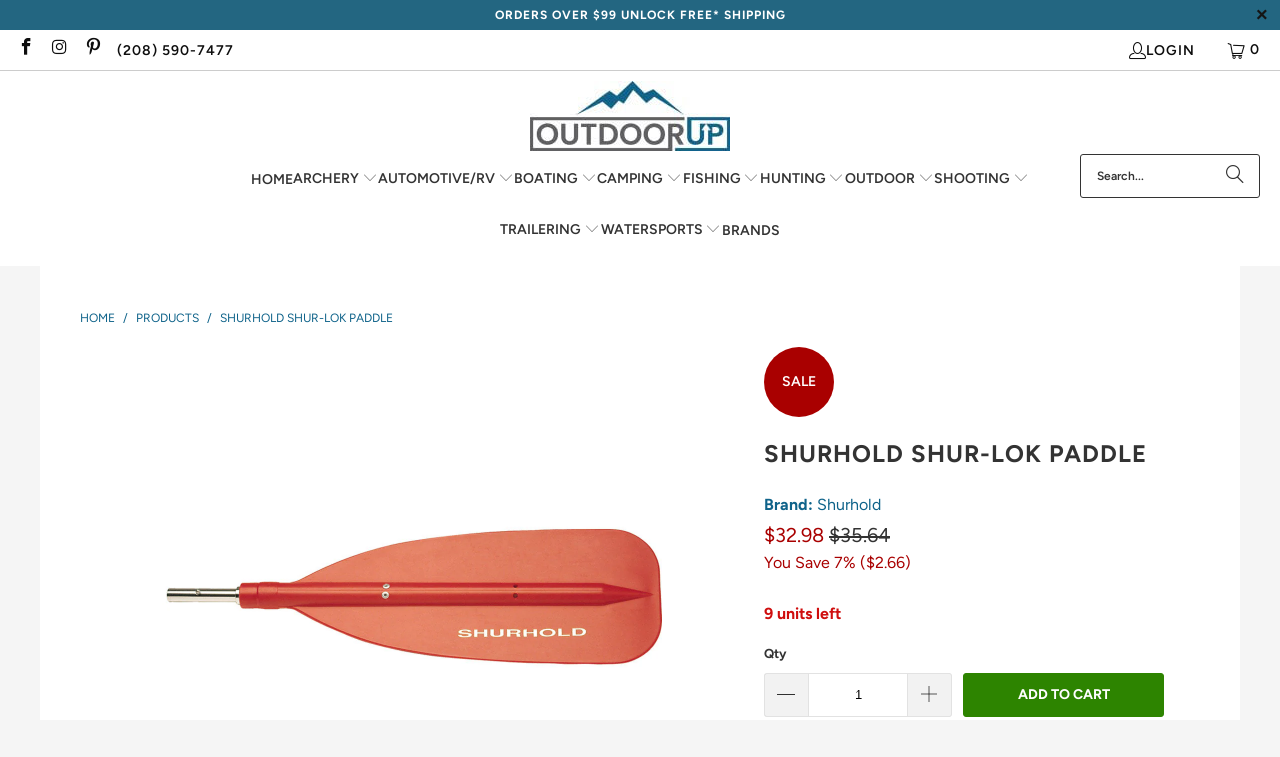

--- FILE ---
content_type: text/html; charset=utf-8
request_url: https://outdoorup.com/products/shurhold-shur-lok-paddle
body_size: 33144
content:


 <!DOCTYPE html>
<html class="no-js no-touch" lang="en"> <head> <meta name="google-site-verification" content="eWf79JS8XPCWZrGGiCUgKtQbwcuPLyDY7OCceJ0hSlA" /> <script>
    window.Store = window.Store || {};
    window.Store.id = 70164218151;</script> <meta charset="utf-8"> <meta http-equiv="cleartype" content="on"> <meta name="robots" content="index,follow"> <!-- Mobile Specific Metas --> <meta name="HandheldFriendly" content="True"> <meta name="MobileOptimized" content="320"> <meta name="viewport" content="width=device-width,initial-scale=1"> <meta name="theme-color" content="#f5f5f5"> <title>
      Shurhold ShurLOK Paddle - OutdoorUp</title> <meta name="description" content="Shurhold ShurLOK Paddle"/> <!-- Preconnect Domains --> <link rel="preconnect" href="https://cdn.shopify.com" /> <link rel="preconnect" href="https://monorail-edge.shopifysvc.com"> <link rel="dns-prefetch" href="https://productreviews.shopifycdn.com"> <!-- fallback for browsers that don't support preconnect --> <link rel="dns-prefetch" href="https://cdn.shopify.com" /> <link rel="dns-prefetch" href="https://ajax.googleapis.com" /> <!-- Preload Assets --> <link href="//outdoorup.com/cdn/shop/t/18/assets/fancybox.min.css?v=19278034316635137701700246516" as="style" rel="preload"> <link href="Liquid error (layout/theme line 61): Option 'as' is required but was not provided." as="stylesheet"> <!-- Stylesheet for Fancybox library --> <link href="//outdoorup.com/cdn/shop/t/18/assets/fancybox.min.css?v=19278034316635137701700246516" rel="stylesheet" type="text/css" media="all" /> <!-- Stylesheets for Turbo --> <link href="//outdoorup.com/cdn/shop/t/18/assets/styles.css?v=91158926232001490631768593486" rel="stylesheet" type="text/css" media="all" /> <script>
      window.lazySizesConfig = window.lazySizesConfig || {};

      lazySizesConfig.expand = 300;
      lazySizesConfig.loadHidden = false;

      /*! lazysizes - v5.2.2 - bgset plugin */
      !function(e,t){var a=function(){t(e.lazySizes),e.removeEventListener("lazyunveilread",a,!0)};t=t.bind(null,e,e.document),"object"==typeof module&&module.exports?t(require("lazysizes")):"function"==typeof define&&define.amd?define(["lazysizes"],t):e.lazySizes?a():e.addEventListener("lazyunveilread",a,!0)}(window,function(e,z,g){"use strict";var c,y,b,f,i,s,n,v,m;e.addEventListener&&(c=g.cfg,y=/\s+/g,b=/\s*\|\s+|\s+\|\s*/g,f=/^(.+?)(?:\s+\[\s*(.+?)\s*\])(?:\s+\[\s*(.+?)\s*\])?$/,i=/^\s*\(*\s*type\s*:\s*(.+?)\s*\)*\s*$/,s=/\(|\)|'/,n={contain:1,cover:1},v=function(e,t){var a;t&&((a=t.match(i))&&a[1]?e.setAttribute("type",a[1]):e.setAttribute("media",c.customMedia[t]||t))},m=function(e){var t,a,i,r;e.target._lazybgset&&(a=(t=e.target)._lazybgset,(i=t.currentSrc||t.src)&&((r=g.fire(a,"bgsetproxy",{src:i,useSrc:s.test(i)?JSON.stringify(i):i})).defaultPrevented||(a.style.backgroundImage="url("+r.detail.useSrc+")")),t._lazybgsetLoading&&(g.fire(a,"_lazyloaded",{},!1,!0),delete t._lazybgsetLoading))},addEventListener("lazybeforeunveil",function(e){var t,a,i,r,s,n,l,d,o,u;!e.defaultPrevented&&(t=e.target.getAttribute("data-bgset"))&&(o=e.target,(u=z.createElement("img")).alt="",u._lazybgsetLoading=!0,e.detail.firesLoad=!0,a=t,i=o,r=u,s=z.createElement("picture"),n=i.getAttribute(c.sizesAttr),l=i.getAttribute("data-ratio"),d=i.getAttribute("data-optimumx"),i._lazybgset&&i._lazybgset.parentNode==i&&i.removeChild(i._lazybgset),Object.defineProperty(r,"_lazybgset",{value:i,writable:!0}),Object.defineProperty(i,"_lazybgset",{value:s,writable:!0}),a=a.replace(y," ").split(b),s.style.display="none",r.className=c.lazyClass,1!=a.length||n||(n="auto"),a.forEach(function(e){var t,a=z.createElement("source");n&&"auto"!=n&&a.setAttribute("sizes",n),(t=e.match(f))?(a.setAttribute(c.srcsetAttr,t[1]),v(a,t[2]),v(a,t[3])):a.setAttribute(c.srcsetAttr,e),s.appendChild(a)}),n&&(r.setAttribute(c.sizesAttr,n),i.removeAttribute(c.sizesAttr),i.removeAttribute("sizes")),d&&r.setAttribute("data-optimumx",d),l&&r.setAttribute("data-ratio",l),s.appendChild(r),i.appendChild(s),setTimeout(function(){g.loader.unveil(u),g.rAF(function(){g.fire(u,"_lazyloaded",{},!0,!0),u.complete&&m({target:u})})}))}),z.addEventListener("load",m,!0),e.addEventListener("lazybeforesizes",function(e){var t,a,i,r;e.detail.instance==g&&e.target._lazybgset&&e.detail.dataAttr&&(t=e.target._lazybgset,i=t,r=(getComputedStyle(i)||{getPropertyValue:function(){}}).getPropertyValue("background-size"),!n[r]&&n[i.style.backgroundSize]&&(r=i.style.backgroundSize),n[a=r]&&(e.target._lazysizesParentFit=a,g.rAF(function(){e.target.setAttribute("data-parent-fit",a),e.target._lazysizesParentFit&&delete e.target._lazysizesParentFit})))},!0),z.documentElement.addEventListener("lazybeforesizes",function(e){var t,a;!e.defaultPrevented&&e.target._lazybgset&&e.detail.instance==g&&(e.detail.width=(t=e.target._lazybgset,a=g.gW(t,t.parentNode),(!t._lazysizesWidth||a>t._lazysizesWidth)&&(t._lazysizesWidth=a),t._lazysizesWidth))}))});

      /*! lazysizes - v5.2.2 */
      !function(e){var t=function(u,D,f){"use strict";var k,H;if(function(){var e;var t={lazyClass:"lazyload",loadedClass:"lazyloaded",loadingClass:"lazyloading",preloadClass:"lazypreload",errorClass:"lazyerror",autosizesClass:"lazyautosizes",srcAttr:"data-src",srcsetAttr:"data-srcset",sizesAttr:"data-sizes",minSize:40,customMedia:{},init:true,expFactor:1.5,hFac:.8,loadMode:2,loadHidden:true,ricTimeout:0,throttleDelay:125};H=u.lazySizesConfig||u.lazysizesConfig||{};for(e in t){if(!(e in H)){H[e]=t[e]}}}(),!D||!D.getElementsByClassName){return{init:function(){},cfg:H,noSupport:true}}var O=D.documentElement,a=u.HTMLPictureElement,P="addEventListener",$="getAttribute",q=u[P].bind(u),I=u.setTimeout,U=u.requestAnimationFrame||I,l=u.requestIdleCallback,j=/^picture$/i,r=["load","error","lazyincluded","_lazyloaded"],i={},G=Array.prototype.forEach,J=function(e,t){if(!i[t]){i[t]=new RegExp("(\\s|^)"+t+"(\\s|$)")}return i[t].test(e[$]("class")||"")&&i[t]},K=function(e,t){if(!J(e,t)){e.setAttribute("class",(e[$]("class")||"").trim()+" "+t)}},Q=function(e,t){var i;if(i=J(e,t)){e.setAttribute("class",(e[$]("class")||"").replace(i," "))}},V=function(t,i,e){var a=e?P:"removeEventListener";if(e){V(t,i)}r.forEach(function(e){t[a](e,i)})},X=function(e,t,i,a,r){var n=D.createEvent("Event");if(!i){i={}}i.instance=k;n.initEvent(t,!a,!r);n.detail=i;e.dispatchEvent(n);return n},Y=function(e,t){var i;if(!a&&(i=u.picturefill||H.pf)){if(t&&t.src&&!e[$]("srcset")){e.setAttribute("srcset",t.src)}i({reevaluate:true,elements:[e]})}else if(t&&t.src){e.src=t.src}},Z=function(e,t){return(getComputedStyle(e,null)||{})[t]},s=function(e,t,i){i=i||e.offsetWidth;while(i<H.minSize&&t&&!e._lazysizesWidth){i=t.offsetWidth;t=t.parentNode}return i},ee=function(){var i,a;var t=[];var r=[];var n=t;var s=function(){var e=n;n=t.length?r:t;i=true;a=false;while(e.length){e.shift()()}i=false};var e=function(e,t){if(i&&!t){e.apply(this,arguments)}else{n.push(e);if(!a){a=true;(D.hidden?I:U)(s)}}};e._lsFlush=s;return e}(),te=function(i,e){return e?function(){ee(i)}:function(){var e=this;var t=arguments;ee(function(){i.apply(e,t)})}},ie=function(e){var i;var a=0;var r=H.throttleDelay;var n=H.ricTimeout;var t=function(){i=false;a=f.now();e()};var s=l&&n>49?function(){l(t,{timeout:n});if(n!==H.ricTimeout){n=H.ricTimeout}}:te(function(){I(t)},true);return function(e){var t;if(e=e===true){n=33}if(i){return}i=true;t=r-(f.now()-a);if(t<0){t=0}if(e||t<9){s()}else{I(s,t)}}},ae=function(e){var t,i;var a=99;var r=function(){t=null;e()};var n=function(){var e=f.now()-i;if(e<a){I(n,a-e)}else{(l||r)(r)}};return function(){i=f.now();if(!t){t=I(n,a)}}},e=function(){var v,m,c,h,e;var y,z,g,p,C,b,A;var n=/^img$/i;var d=/^iframe$/i;var E="onscroll"in u&&!/(gle|ing)bot/.test(navigator.userAgent);var _=0;var w=0;var N=0;var M=-1;var x=function(e){N--;if(!e||N<0||!e.target){N=0}};var W=function(e){if(A==null){A=Z(D.body,"visibility")=="hidden"}return A||!(Z(e.parentNode,"visibility")=="hidden"&&Z(e,"visibility")=="hidden")};var S=function(e,t){var i;var a=e;var r=W(e);g-=t;b+=t;p-=t;C+=t;while(r&&(a=a.offsetParent)&&a!=D.body&&a!=O){r=(Z(a,"opacity")||1)>0;if(r&&Z(a,"overflow")!="visible"){i=a.getBoundingClientRect();r=C>i.left&&p<i.right&&b>i.top-1&&g<i.bottom+1}}return r};var t=function(){var e,t,i,a,r,n,s,l,o,u,f,c;var d=k.elements;if((h=H.loadMode)&&N<8&&(e=d.length)){t=0;M++;for(;t<e;t++){if(!d[t]||d[t]._lazyRace){continue}if(!E||k.prematureUnveil&&k.prematureUnveil(d[t])){R(d[t]);continue}if(!(l=d[t][$]("data-expand"))||!(n=l*1)){n=w}if(!u){u=!H.expand||H.expand<1?O.clientHeight>500&&O.clientWidth>500?500:370:H.expand;k._defEx=u;f=u*H.expFactor;c=H.hFac;A=null;if(w<f&&N<1&&M>2&&h>2&&!D.hidden){w=f;M=0}else if(h>1&&M>1&&N<6){w=u}else{w=_}}if(o!==n){y=innerWidth+n*c;z=innerHeight+n;s=n*-1;o=n}i=d[t].getBoundingClientRect();if((b=i.bottom)>=s&&(g=i.top)<=z&&(C=i.right)>=s*c&&(p=i.left)<=y&&(b||C||p||g)&&(H.loadHidden||W(d[t]))&&(m&&N<3&&!l&&(h<3||M<4)||S(d[t],n))){R(d[t]);r=true;if(N>9){break}}else if(!r&&m&&!a&&N<4&&M<4&&h>2&&(v[0]||H.preloadAfterLoad)&&(v[0]||!l&&(b||C||p||g||d[t][$](H.sizesAttr)!="auto"))){a=v[0]||d[t]}}if(a&&!r){R(a)}}};var i=ie(t);var B=function(e){var t=e.target;if(t._lazyCache){delete t._lazyCache;return}x(e);K(t,H.loadedClass);Q(t,H.loadingClass);V(t,L);X(t,"lazyloaded")};var a=te(B);var L=function(e){a({target:e.target})};var T=function(t,i){try{t.contentWindow.location.replace(i)}catch(e){t.src=i}};var F=function(e){var t;var i=e[$](H.srcsetAttr);if(t=H.customMedia[e[$]("data-media")||e[$]("media")]){e.setAttribute("media",t)}if(i){e.setAttribute("srcset",i)}};var s=te(function(t,e,i,a,r){var n,s,l,o,u,f;if(!(u=X(t,"lazybeforeunveil",e)).defaultPrevented){if(a){if(i){K(t,H.autosizesClass)}else{t.setAttribute("sizes",a)}}s=t[$](H.srcsetAttr);n=t[$](H.srcAttr);if(r){l=t.parentNode;o=l&&j.test(l.nodeName||"")}f=e.firesLoad||"src"in t&&(s||n||o);u={target:t};K(t,H.loadingClass);if(f){clearTimeout(c);c=I(x,2500);V(t,L,true)}if(o){G.call(l.getElementsByTagName("source"),F)}if(s){t.setAttribute("srcset",s)}else if(n&&!o){if(d.test(t.nodeName)){T(t,n)}else{t.src=n}}if(r&&(s||o)){Y(t,{src:n})}}if(t._lazyRace){delete t._lazyRace}Q(t,H.lazyClass);ee(function(){var e=t.complete&&t.naturalWidth>1;if(!f||e){if(e){K(t,"ls-is-cached")}B(u);t._lazyCache=true;I(function(){if("_lazyCache"in t){delete t._lazyCache}},9)}if(t.loading=="lazy"){N--}},true)});var R=function(e){if(e._lazyRace){return}var t;var i=n.test(e.nodeName);var a=i&&(e[$](H.sizesAttr)||e[$]("sizes"));var r=a=="auto";if((r||!m)&&i&&(e[$]("src")||e.srcset)&&!e.complete&&!J(e,H.errorClass)&&J(e,H.lazyClass)){return}t=X(e,"lazyunveilread").detail;if(r){re.updateElem(e,true,e.offsetWidth)}e._lazyRace=true;N++;s(e,t,r,a,i)};var r=ae(function(){H.loadMode=3;i()});var l=function(){if(H.loadMode==3){H.loadMode=2}r()};var o=function(){if(m){return}if(f.now()-e<999){I(o,999);return}m=true;H.loadMode=3;i();q("scroll",l,true)};return{_:function(){e=f.now();k.elements=D.getElementsByClassName(H.lazyClass);v=D.getElementsByClassName(H.lazyClass+" "+H.preloadClass);q("scroll",i,true);q("resize",i,true);q("pageshow",function(e){if(e.persisted){var t=D.querySelectorAll("."+H.loadingClass);if(t.length&&t.forEach){U(function(){t.forEach(function(e){if(e.complete){R(e)}})})}}});if(u.MutationObserver){new MutationObserver(i).observe(O,{childList:true,subtree:true,attributes:true})}else{O[P]("DOMNodeInserted",i,true);O[P]("DOMAttrModified",i,true);setInterval(i,999)}q("hashchange",i,true);["focus","mouseover","click","load","transitionend","animationend"].forEach(function(e){D[P](e,i,true)});if(/d$|^c/.test(D.readyState)){o()}else{q("load",o);D[P]("DOMContentLoaded",i);I(o,2e4)}if(k.elements.length){t();ee._lsFlush()}else{i()}},checkElems:i,unveil:R,_aLSL:l}}(),re=function(){var i;var n=te(function(e,t,i,a){var r,n,s;e._lazysizesWidth=a;a+="px";e.setAttribute("sizes",a);if(j.test(t.nodeName||"")){r=t.getElementsByTagName("source");for(n=0,s=r.length;n<s;n++){r[n].setAttribute("sizes",a)}}if(!i.detail.dataAttr){Y(e,i.detail)}});var a=function(e,t,i){var a;var r=e.parentNode;if(r){i=s(e,r,i);a=X(e,"lazybeforesizes",{width:i,dataAttr:!!t});if(!a.defaultPrevented){i=a.detail.width;if(i&&i!==e._lazysizesWidth){n(e,r,a,i)}}}};var e=function(){var e;var t=i.length;if(t){e=0;for(;e<t;e++){a(i[e])}}};var t=ae(e);return{_:function(){i=D.getElementsByClassName(H.autosizesClass);q("resize",t)},checkElems:t,updateElem:a}}(),t=function(){if(!t.i&&D.getElementsByClassName){t.i=true;re._();e._()}};return I(function(){H.init&&t()}),k={cfg:H,autoSizer:re,loader:e,init:t,uP:Y,aC:K,rC:Q,hC:J,fire:X,gW:s,rAF:ee}}(e,e.document,Date);e.lazySizes=t,"object"==typeof module&&module.exports&&(module.exports=t)}("undefined"!=typeof window?window:{});</script> <!-- Icons --> <link rel="shortcut icon" type="image/x-icon" href="//outdoorup.com/cdn/shop/files/apple-touch-icon_180x180.png?v=1677305551"> <link rel="apple-touch-icon" href="//outdoorup.com/cdn/shop/files/apple-touch-icon_180x180.png?v=1677305551"/> <link rel="apple-touch-icon" sizes="57x57" href="//outdoorup.com/cdn/shop/files/apple-touch-icon_57x57.png?v=1677305551"/> <link rel="apple-touch-icon" sizes="60x60" href="//outdoorup.com/cdn/shop/files/apple-touch-icon_60x60.png?v=1677305551"/> <link rel="apple-touch-icon" sizes="72x72" href="//outdoorup.com/cdn/shop/files/apple-touch-icon_72x72.png?v=1677305551"/> <link rel="apple-touch-icon" sizes="76x76" href="//outdoorup.com/cdn/shop/files/apple-touch-icon_76x76.png?v=1677305551"/> <link rel="apple-touch-icon" sizes="114x114" href="//outdoorup.com/cdn/shop/files/apple-touch-icon_114x114.png?v=1677305551"/> <link rel="apple-touch-icon" sizes="180x180" href="//outdoorup.com/cdn/shop/files/apple-touch-icon_180x180.png?v=1677305551"/> <link rel="apple-touch-icon" sizes="228x228" href="//outdoorup.com/cdn/shop/files/apple-touch-icon_228x228.png?v=1677305551"/> <link rel="canonical" href="https://outdoorup.com/products/shurhold-shur-lok-paddle"/> <script src="//outdoorup.com/cdn/shop/t/18/assets/jquery.min.js?v=81049236547974671631690394566" defer></script> <script>
      window.PXUTheme = window.PXUTheme || {};
      window.PXUTheme.version = '9.1.0-pre.0';
      window.PXUTheme.name = 'Turbo';</script>
    


    
<template id="price-ui"><span class="price " data-price></span><span class="compare-at-price" data-compare-at-price></span><span class="unit-pricing" data-unit-pricing></span></template> <template id="price-ui-badge"><div class="price-ui-badge__sticker price-ui-badge__sticker--"> <span class="price-ui-badge__sticker-text" data-badge></span></div></template> <template id="price-ui__price"><span class="money" data-price></span></template> <template id="price-ui__price-range"><span class="price-min" data-price-min><span class="money" data-price></span></span> - <span class="price-max" data-price-max><span class="money" data-price></span></span></template> <template id="price-ui__unit-pricing"><span class="unit-quantity" data-unit-quantity></span> | <span class="unit-price" data-unit-price><span class="money" data-price></span></span> / <span class="unit-measurement" data-unit-measurement></span></template> <template id="price-ui-badge__percent-savings-range">Save up to <span data-price-percent></span>%</template> <template id="price-ui-badge__percent-savings">Save <span data-price-percent></span>%</template> <template id="price-ui-badge__price-savings-range">Save up to <span class="money" data-price></span></template> <template id="price-ui-badge__price-savings">Save <span class="money" data-price></span></template> <template id="price-ui-badge__on-sale">Sale</template> <template id="price-ui-badge__sold-out">Sold out</template> <template id="price-ui-badge__in-stock">In stock</template> <script>
      
window.PXUTheme = window.PXUTheme || {};


window.PXUTheme.theme_settings = {};
window.PXUTheme.currency = {};
window.PXUTheme.routes = window.PXUTheme.routes || {};


window.PXUTheme.theme_settings.display_tos_checkbox = false;
window.PXUTheme.theme_settings.go_to_checkout = false;
window.PXUTheme.theme_settings.cart_action = "ajax";
window.PXUTheme.theme_settings.cart_shipping_calculator = false;


window.PXUTheme.theme_settings.collection_swatches = false;
window.PXUTheme.theme_settings.collection_secondary_image = false;


window.PXUTheme.currency.show_multiple_currencies = false;
window.PXUTheme.currency.shop_currency = "USD";
window.PXUTheme.currency.default_currency = "USD";
window.PXUTheme.currency.display_format = "money_format";
window.PXUTheme.currency.money_format = "${{amount}}";
window.PXUTheme.currency.money_format_no_currency = "${{amount}}";
window.PXUTheme.currency.money_format_currency = "${{amount}} USD";
window.PXUTheme.currency.native_multi_currency = false;
window.PXUTheme.currency.iso_code = "USD";
window.PXUTheme.currency.symbol = "$";


window.PXUTheme.theme_settings.display_inventory_left = true;
window.PXUTheme.theme_settings.inventory_threshold = 10;
window.PXUTheme.theme_settings.limit_quantity = true;


window.PXUTheme.theme_settings.menu_position = "inline";


window.PXUTheme.theme_settings.newsletter_popup = false;
window.PXUTheme.theme_settings.newsletter_popup_days = "7";
window.PXUTheme.theme_settings.newsletter_popup_mobile = false;
window.PXUTheme.theme_settings.newsletter_popup_seconds = 8;


window.PXUTheme.theme_settings.pagination_type = "basic_pagination";


window.PXUTheme.theme_settings.enable_shopify_collection_badges = true;
window.PXUTheme.theme_settings.quick_shop_thumbnail_position = "bottom-thumbnails";
window.PXUTheme.theme_settings.product_form_style = "swatches";
window.PXUTheme.theme_settings.sale_banner_enabled = true;
window.PXUTheme.theme_settings.display_savings = true;
window.PXUTheme.theme_settings.display_sold_out_price = true;
window.PXUTheme.theme_settings.free_text = "Free";
window.PXUTheme.theme_settings.video_looping = false;
window.PXUTheme.theme_settings.quick_shop_style = "popup";
window.PXUTheme.theme_settings.hover_enabled = false;


window.PXUTheme.routes.cart_url = "/cart";
window.PXUTheme.routes.root_url = "/";
window.PXUTheme.routes.search_url = "/search";
window.PXUTheme.routes.all_products_collection_url = "/collections/all";
window.PXUTheme.routes.product_recommendations_url = "/recommendations/products";
window.PXUTheme.routes.predictive_search_url = "/search/suggest";


window.PXUTheme.theme_settings.image_loading_style = "blur-up";


window.PXUTheme.theme_settings.enable_autocomplete = true;


window.PXUTheme.theme_settings.page_dots_enabled = false;
window.PXUTheme.theme_settings.slideshow_arrow_size = "light";


window.PXUTheme.theme_settings.quick_shop_enabled = true;


window.PXUTheme.translation = {};


window.PXUTheme.translation.agree_to_terms_warning = "You must agree with the terms and conditions to checkout.";
window.PXUTheme.translation.one_item_left = "item left";
window.PXUTheme.translation.items_left_text = "units left";
window.PXUTheme.translation.cart_savings_text = "Total Savings";
window.PXUTheme.translation.cart_discount_text = "Discount";
window.PXUTheme.translation.cart_subtotal_text = "Subtotal";
window.PXUTheme.translation.cart_remove_text = "Remove";
window.PXUTheme.translation.cart_free_text = "Free";


window.PXUTheme.translation.newsletter_success_text = "Thank you for joining our mailing list!";


window.PXUTheme.translation.notify_email = "Enter your email address...";
window.PXUTheme.translation.notify_email_value = "Translation missing: en.contact.fields.email";
window.PXUTheme.translation.notify_email_send = "Send";
window.PXUTheme.translation.notify_message_first = "Please notify me when ";
window.PXUTheme.translation.notify_message_last = " becomes available - ";
window.PXUTheme.translation.notify_success_text = "Thanks! We will notify you when this product becomes available!";


window.PXUTheme.translation.add_to_cart = "Add to Cart";
window.PXUTheme.translation.coming_soon_text = "Coming Soon";
window.PXUTheme.translation.sold_out_text = "Sold Out";
window.PXUTheme.translation.sale_text = "Sale";
window.PXUTheme.translation.savings_text = "You Save";
window.PXUTheme.translation.from_text = "from";
window.PXUTheme.translation.new_text = "New";
window.PXUTheme.translation.pre_order_text = "Pre-Order";
window.PXUTheme.translation.unavailable_text = "Unavailable";


window.PXUTheme.translation.all_results = "View all results";
window.PXUTheme.translation.no_results = "Sorry, no results!";


window.PXUTheme.media_queries = {};
window.PXUTheme.media_queries.small = window.matchMedia( "(max-width: 480px)" );
window.PXUTheme.media_queries.medium = window.matchMedia( "(max-width: 798px)" );
window.PXUTheme.media_queries.large = window.matchMedia( "(min-width: 799px)" );
window.PXUTheme.media_queries.larger = window.matchMedia( "(min-width: 960px)" );
window.PXUTheme.media_queries.xlarge = window.matchMedia( "(min-width: 1200px)" );
window.PXUTheme.media_queries.ie10 = window.matchMedia( "all and (-ms-high-contrast: none), (-ms-high-contrast: active)" );
window.PXUTheme.media_queries.tablet = window.matchMedia( "only screen and (min-width: 799px) and (max-width: 1024px)" );
window.PXUTheme.media_queries.mobile_and_tablet = window.matchMedia( "(max-width: 1024px)" );</script> <script src="//outdoorup.com/cdn/shop/t/18/assets/vendors.min.js?v=78325671063684136391700246477" defer></script> <script src="//outdoorup.com/cdn/shop/t/18/assets/sections.min.js?v=107159110759830889801690394566" defer></script> <script src="//outdoorup.com/cdn/shop/t/18/assets/utilities.min.js?v=141807055788052661051690394566" defer></script> <script src="//outdoorup.com/cdn/shop/t/18/assets/app.min.js?v=7250447927703080201690394566" defer></script> <script src="//outdoorup.com/cdn/shop/t/18/assets/instantclick.min.js?v=20092422000980684151690394566" data-no-instant defer></script> <script data-no-instant>
        window.addEventListener('DOMContentLoaded', function() {

          function inIframe() {
            try {
              return window.self !== window.top;
            } catch (e) {
              return true;
            }
          }

          if (!inIframe()){
            InstantClick.on('change', function() {

              $('head script[src*="shopify"]').each(function() {
                var script = document.createElement('script');
                script.type = 'text/javascript';
                script.src = $(this).attr('src');

                $('body').append(script);
              });

              $('body').removeClass('fancybox-active');
              $.fancybox.destroy();

              InstantClick.init();

            });
          }
        });</script> <script></script> <script>window.performance && window.performance.mark && window.performance.mark('shopify.content_for_header.start');</script><meta name="google-site-verification" content="_DMGTEb7FZIcIOEd8HDGOCbHeu6s_X2tu0rGz9ePihc">
<meta id="shopify-digital-wallet" name="shopify-digital-wallet" content="/70164218151/digital_wallets/dialog">
<meta name="shopify-checkout-api-token" content="51f80c2046623a285397503ef01b184e">
<meta id="in-context-paypal-metadata" data-shop-id="70164218151" data-venmo-supported="false" data-environment="production" data-locale="en_US" data-paypal-v4="true" data-currency="USD">
<link rel="alternate" type="application/json+oembed" href="https://outdoorup.com/products/shurhold-shur-lok-paddle.oembed">
<script async="async" src="/checkouts/internal/preloads.js?locale=en-US"></script>
<link rel="preconnect" href="https://shop.app" crossorigin="anonymous">
<script async="async" src="https://shop.app/checkouts/internal/preloads.js?locale=en-US&shop_id=70164218151" crossorigin="anonymous"></script>
<script id="apple-pay-shop-capabilities" type="application/json">{"shopId":70164218151,"countryCode":"US","currencyCode":"USD","merchantCapabilities":["supports3DS"],"merchantId":"gid:\/\/shopify\/Shop\/70164218151","merchantName":"OutdoorUp","requiredBillingContactFields":["postalAddress","email","phone"],"requiredShippingContactFields":["postalAddress","email","phone"],"shippingType":"shipping","supportedNetworks":["visa","masterCard","amex","discover","elo","jcb"],"total":{"type":"pending","label":"OutdoorUp","amount":"1.00"},"shopifyPaymentsEnabled":true,"supportsSubscriptions":true}</script>
<script id="shopify-features" type="application/json">{"accessToken":"51f80c2046623a285397503ef01b184e","betas":["rich-media-storefront-analytics"],"domain":"outdoorup.com","predictiveSearch":true,"shopId":70164218151,"locale":"en"}</script>
<script>var Shopify = Shopify || {};
Shopify.shop = "outdoorup.myshopify.com";
Shopify.locale = "en";
Shopify.currency = {"active":"USD","rate":"1.0"};
Shopify.country = "US";
Shopify.theme = {"name":"OutdoorUp Prod OOTS Turbo 9.1.0","id":155287060775,"schema_name":"Turbo","schema_version":"9.1.0","theme_store_id":null,"role":"main"};
Shopify.theme.handle = "null";
Shopify.theme.style = {"id":null,"handle":null};
Shopify.cdnHost = "outdoorup.com/cdn";
Shopify.routes = Shopify.routes || {};
Shopify.routes.root = "/";</script>
<script type="module">!function(o){(o.Shopify=o.Shopify||{}).modules=!0}(window);</script>
<script>!function(o){function n(){var o=[];function n(){o.push(Array.prototype.slice.apply(arguments))}return n.q=o,n}var t=o.Shopify=o.Shopify||{};t.loadFeatures=n(),t.autoloadFeatures=n()}(window);</script>
<script>
  window.ShopifyPay = window.ShopifyPay || {};
  window.ShopifyPay.apiHost = "shop.app\/pay";
  window.ShopifyPay.redirectState = null;
</script>
<script id="shop-js-analytics" type="application/json">{"pageType":"product"}</script>
<script defer="defer" async type="module" src="//outdoorup.com/cdn/shopifycloud/shop-js/modules/v2/client.init-shop-cart-sync_BN7fPSNr.en.esm.js"></script>
<script defer="defer" async type="module" src="//outdoorup.com/cdn/shopifycloud/shop-js/modules/v2/chunk.common_Cbph3Kss.esm.js"></script>
<script defer="defer" async type="module" src="//outdoorup.com/cdn/shopifycloud/shop-js/modules/v2/chunk.modal_DKumMAJ1.esm.js"></script>
<script type="module">
  await import("//outdoorup.com/cdn/shopifycloud/shop-js/modules/v2/client.init-shop-cart-sync_BN7fPSNr.en.esm.js");
await import("//outdoorup.com/cdn/shopifycloud/shop-js/modules/v2/chunk.common_Cbph3Kss.esm.js");
await import("//outdoorup.com/cdn/shopifycloud/shop-js/modules/v2/chunk.modal_DKumMAJ1.esm.js");

  window.Shopify.SignInWithShop?.initShopCartSync?.({"fedCMEnabled":true,"windoidEnabled":true});

</script>
<script defer="defer" async type="module" src="//outdoorup.com/cdn/shopifycloud/shop-js/modules/v2/client.payment-terms_BxzfvcZJ.en.esm.js"></script>
<script defer="defer" async type="module" src="//outdoorup.com/cdn/shopifycloud/shop-js/modules/v2/chunk.common_Cbph3Kss.esm.js"></script>
<script defer="defer" async type="module" src="//outdoorup.com/cdn/shopifycloud/shop-js/modules/v2/chunk.modal_DKumMAJ1.esm.js"></script>
<script type="module">
  await import("//outdoorup.com/cdn/shopifycloud/shop-js/modules/v2/client.payment-terms_BxzfvcZJ.en.esm.js");
await import("//outdoorup.com/cdn/shopifycloud/shop-js/modules/v2/chunk.common_Cbph3Kss.esm.js");
await import("//outdoorup.com/cdn/shopifycloud/shop-js/modules/v2/chunk.modal_DKumMAJ1.esm.js");

  
</script>
<script>
  window.Shopify = window.Shopify || {};
  if (!window.Shopify.featureAssets) window.Shopify.featureAssets = {};
  window.Shopify.featureAssets['shop-js'] = {"shop-cart-sync":["modules/v2/client.shop-cart-sync_CJVUk8Jm.en.esm.js","modules/v2/chunk.common_Cbph3Kss.esm.js","modules/v2/chunk.modal_DKumMAJ1.esm.js"],"init-fed-cm":["modules/v2/client.init-fed-cm_7Fvt41F4.en.esm.js","modules/v2/chunk.common_Cbph3Kss.esm.js","modules/v2/chunk.modal_DKumMAJ1.esm.js"],"init-shop-email-lookup-coordinator":["modules/v2/client.init-shop-email-lookup-coordinator_Cc088_bR.en.esm.js","modules/v2/chunk.common_Cbph3Kss.esm.js","modules/v2/chunk.modal_DKumMAJ1.esm.js"],"init-windoid":["modules/v2/client.init-windoid_hPopwJRj.en.esm.js","modules/v2/chunk.common_Cbph3Kss.esm.js","modules/v2/chunk.modal_DKumMAJ1.esm.js"],"shop-button":["modules/v2/client.shop-button_B0jaPSNF.en.esm.js","modules/v2/chunk.common_Cbph3Kss.esm.js","modules/v2/chunk.modal_DKumMAJ1.esm.js"],"shop-cash-offers":["modules/v2/client.shop-cash-offers_DPIskqss.en.esm.js","modules/v2/chunk.common_Cbph3Kss.esm.js","modules/v2/chunk.modal_DKumMAJ1.esm.js"],"shop-toast-manager":["modules/v2/client.shop-toast-manager_CK7RT69O.en.esm.js","modules/v2/chunk.common_Cbph3Kss.esm.js","modules/v2/chunk.modal_DKumMAJ1.esm.js"],"init-shop-cart-sync":["modules/v2/client.init-shop-cart-sync_BN7fPSNr.en.esm.js","modules/v2/chunk.common_Cbph3Kss.esm.js","modules/v2/chunk.modal_DKumMAJ1.esm.js"],"init-customer-accounts-sign-up":["modules/v2/client.init-customer-accounts-sign-up_CfPf4CXf.en.esm.js","modules/v2/client.shop-login-button_DeIztwXF.en.esm.js","modules/v2/chunk.common_Cbph3Kss.esm.js","modules/v2/chunk.modal_DKumMAJ1.esm.js"],"pay-button":["modules/v2/client.pay-button_CgIwFSYN.en.esm.js","modules/v2/chunk.common_Cbph3Kss.esm.js","modules/v2/chunk.modal_DKumMAJ1.esm.js"],"init-customer-accounts":["modules/v2/client.init-customer-accounts_DQ3x16JI.en.esm.js","modules/v2/client.shop-login-button_DeIztwXF.en.esm.js","modules/v2/chunk.common_Cbph3Kss.esm.js","modules/v2/chunk.modal_DKumMAJ1.esm.js"],"avatar":["modules/v2/client.avatar_BTnouDA3.en.esm.js"],"init-shop-for-new-customer-accounts":["modules/v2/client.init-shop-for-new-customer-accounts_CsZy_esa.en.esm.js","modules/v2/client.shop-login-button_DeIztwXF.en.esm.js","modules/v2/chunk.common_Cbph3Kss.esm.js","modules/v2/chunk.modal_DKumMAJ1.esm.js"],"shop-follow-button":["modules/v2/client.shop-follow-button_BRMJjgGd.en.esm.js","modules/v2/chunk.common_Cbph3Kss.esm.js","modules/v2/chunk.modal_DKumMAJ1.esm.js"],"checkout-modal":["modules/v2/client.checkout-modal_B9Drz_yf.en.esm.js","modules/v2/chunk.common_Cbph3Kss.esm.js","modules/v2/chunk.modal_DKumMAJ1.esm.js"],"shop-login-button":["modules/v2/client.shop-login-button_DeIztwXF.en.esm.js","modules/v2/chunk.common_Cbph3Kss.esm.js","modules/v2/chunk.modal_DKumMAJ1.esm.js"],"lead-capture":["modules/v2/client.lead-capture_DXYzFM3R.en.esm.js","modules/v2/chunk.common_Cbph3Kss.esm.js","modules/v2/chunk.modal_DKumMAJ1.esm.js"],"shop-login":["modules/v2/client.shop-login_CA5pJqmO.en.esm.js","modules/v2/chunk.common_Cbph3Kss.esm.js","modules/v2/chunk.modal_DKumMAJ1.esm.js"],"payment-terms":["modules/v2/client.payment-terms_BxzfvcZJ.en.esm.js","modules/v2/chunk.common_Cbph3Kss.esm.js","modules/v2/chunk.modal_DKumMAJ1.esm.js"]};
</script>
<script>(function() {
  var isLoaded = false;
  function asyncLoad() {
    if (isLoaded) return;
    isLoaded = true;
    var urls = ["\/\/cdn.shopify.com\/proxy\/537b4d4d255bfb0a05006cbfc214045ad1f363676c3848d0247a0f20888930a2\/bingshoppingtool-t2app-prod.trafficmanager.net\/uet\/tracking_script?shop=outdoorup.myshopify.com\u0026sp-cache-control=cHVibGljLCBtYXgtYWdlPTkwMA"];
    for (var i = 0; i <urls.length; i++) {
      var s = document.createElement('script');
      s.type = 'text/javascript';
      s.async = true;
      s.src = urls[i];
      var x = document.getElementsByTagName('script')[0];
      x.parentNode.insertBefore(s, x);
    }
  };
  if(window.attachEvent) {
    window.attachEvent('onload', asyncLoad);
  } else {
    window.addEventListener('load', asyncLoad, false);
  }
})();</script>
<script id="__st">var __st={"a":70164218151,"offset":-28800,"reqid":"aff7fd0d-74e2-46c0-bdd3-516bbf6340cb-1769773415","pageurl":"outdoorup.com\/products\/shurhold-shur-lok-paddle","u":"ebff1fdf5557","p":"product","rtyp":"product","rid":8077960970535};</script>
<script>window.ShopifyPaypalV4VisibilityTracking = true;</script>
<script id="captcha-bootstrap">!function(){'use strict';const t='contact',e='account',n='new_comment',o=[[t,t],['blogs',n],['comments',n],[t,'customer']],c=[[e,'customer_login'],[e,'guest_login'],[e,'recover_customer_password'],[e,'create_customer']],r=t=>t.map((([t,e])=>`form[action*='/${t}']:not([data-nocaptcha='true']) input[name='form_type'][value='${e}']`)).join(','),a=t=>()=>t?[...document.querySelectorAll(t)].map((t=>t.form)):[];function s(){const t=[...o],e=r(t);return a(e)}const i='password',u='form_key',d=['recaptcha-v3-token','g-recaptcha-response','h-captcha-response',i],f=()=>{try{return window.sessionStorage}catch{return}},m='__shopify_v',_=t=>t.elements[u];function p(t,e,n=!1){try{const o=window.sessionStorage,c=JSON.parse(o.getItem(e)),{data:r}=function(t){const{data:e,action:n}=t;return t[m]||n?{data:e,action:n}:{data:t,action:n}}(c);for(const[e,n]of Object.entries(r))t.elements[e]&&(t.elements[e].value=n);n&&o.removeItem(e)}catch(o){console.error('form repopulation failed',{error:o})}}const l='form_type',E='cptcha';function T(t){t.dataset[E]=!0}const w=window,h=w.document,L='Shopify',v='ce_forms',y='captcha';let A=!1;((t,e)=>{const n=(g='f06e6c50-85a8-45c8-87d0-21a2b65856fe',I='https://cdn.shopify.com/shopifycloud/storefront-forms-hcaptcha/ce_storefront_forms_captcha_hcaptcha.v1.5.2.iife.js',D={infoText:'Protected by hCaptcha',privacyText:'Privacy',termsText:'Terms'},(t,e,n)=>{const o=w[L][v],c=o.bindForm;if(c)return c(t,g,e,D).then(n);var r;o.q.push([[t,g,e,D],n]),r=I,A||(h.body.append(Object.assign(h.createElement('script'),{id:'captcha-provider',async:!0,src:r})),A=!0)});var g,I,D;w[L]=w[L]||{},w[L][v]=w[L][v]||{},w[L][v].q=[],w[L][y]=w[L][y]||{},w[L][y].protect=function(t,e){n(t,void 0,e),T(t)},Object.freeze(w[L][y]),function(t,e,n,w,h,L){const[v,y,A,g]=function(t,e,n){const i=e?o:[],u=t?c:[],d=[...i,...u],f=r(d),m=r(i),_=r(d.filter((([t,e])=>n.includes(e))));return[a(f),a(m),a(_),s()]}(w,h,L),I=t=>{const e=t.target;return e instanceof HTMLFormElement?e:e&&e.form},D=t=>v().includes(t);t.addEventListener('submit',(t=>{const e=I(t);if(!e)return;const n=D(e)&&!e.dataset.hcaptchaBound&&!e.dataset.recaptchaBound,o=_(e),c=g().includes(e)&&(!o||!o.value);(n||c)&&t.preventDefault(),c&&!n&&(function(t){try{if(!f())return;!function(t){const e=f();if(!e)return;const n=_(t);if(!n)return;const o=n.value;o&&e.removeItem(o)}(t);const e=Array.from(Array(32),(()=>Math.random().toString(36)[2])).join('');!function(t,e){_(t)||t.append(Object.assign(document.createElement('input'),{type:'hidden',name:u})),t.elements[u].value=e}(t,e),function(t,e){const n=f();if(!n)return;const o=[...t.querySelectorAll(`input[type='${i}']`)].map((({name:t})=>t)),c=[...d,...o],r={};for(const[a,s]of new FormData(t).entries())c.includes(a)||(r[a]=s);n.setItem(e,JSON.stringify({[m]:1,action:t.action,data:r}))}(t,e)}catch(e){console.error('failed to persist form',e)}}(e),e.submit())}));const S=(t,e)=>{t&&!t.dataset[E]&&(n(t,e.some((e=>e===t))),T(t))};for(const o of['focusin','change'])t.addEventListener(o,(t=>{const e=I(t);D(e)&&S(e,y())}));const B=e.get('form_key'),M=e.get(l),P=B&&M;t.addEventListener('DOMContentLoaded',(()=>{const t=y();if(P)for(const e of t)e.elements[l].value===M&&p(e,B);[...new Set([...A(),...v().filter((t=>'true'===t.dataset.shopifyCaptcha))])].forEach((e=>S(e,t)))}))}(h,new URLSearchParams(w.location.search),n,t,e,['guest_login'])})(!0,!0)}();</script>
<script integrity="sha256-4kQ18oKyAcykRKYeNunJcIwy7WH5gtpwJnB7kiuLZ1E=" data-source-attribution="shopify.loadfeatures" defer="defer" src="//outdoorup.com/cdn/shopifycloud/storefront/assets/storefront/load_feature-a0a9edcb.js" crossorigin="anonymous"></script>
<script crossorigin="anonymous" defer="defer" src="//outdoorup.com/cdn/shopifycloud/storefront/assets/shopify_pay/storefront-65b4c6d7.js?v=20250812"></script>
<script data-source-attribution="shopify.dynamic_checkout.dynamic.init">var Shopify=Shopify||{};Shopify.PaymentButton=Shopify.PaymentButton||{isStorefrontPortableWallets:!0,init:function(){window.Shopify.PaymentButton.init=function(){};var t=document.createElement("script");t.src="https://outdoorup.com/cdn/shopifycloud/portable-wallets/latest/portable-wallets.en.js",t.type="module",document.head.appendChild(t)}};
</script>
<script data-source-attribution="shopify.dynamic_checkout.buyer_consent">
  function portableWalletsHideBuyerConsent(e){var t=document.getElementById("shopify-buyer-consent"),n=document.getElementById("shopify-subscription-policy-button");t&&n&&(t.classList.add("hidden"),t.setAttribute("aria-hidden","true"),n.removeEventListener("click",e))}function portableWalletsShowBuyerConsent(e){var t=document.getElementById("shopify-buyer-consent"),n=document.getElementById("shopify-subscription-policy-button");t&&n&&(t.classList.remove("hidden"),t.removeAttribute("aria-hidden"),n.addEventListener("click",e))}window.Shopify?.PaymentButton&&(window.Shopify.PaymentButton.hideBuyerConsent=portableWalletsHideBuyerConsent,window.Shopify.PaymentButton.showBuyerConsent=portableWalletsShowBuyerConsent);
</script>
<script data-source-attribution="shopify.dynamic_checkout.cart.bootstrap">document.addEventListener("DOMContentLoaded",(function(){function t(){return document.querySelector("shopify-accelerated-checkout-cart, shopify-accelerated-checkout")}if(t())Shopify.PaymentButton.init();else{new MutationObserver((function(e,n){t()&&(Shopify.PaymentButton.init(),n.disconnect())})).observe(document.body,{childList:!0,subtree:!0})}}));
</script>
<link id="shopify-accelerated-checkout-styles" rel="stylesheet" media="screen" href="https://outdoorup.com/cdn/shopifycloud/portable-wallets/latest/accelerated-checkout-backwards-compat.css" crossorigin="anonymous">
<style id="shopify-accelerated-checkout-cart">
        #shopify-buyer-consent {
  margin-top: 1em;
  display: inline-block;
  width: 100%;
}

#shopify-buyer-consent.hidden {
  display: none;
}

#shopify-subscription-policy-button {
  background: none;
  border: none;
  padding: 0;
  text-decoration: underline;
  font-size: inherit;
  cursor: pointer;
}

#shopify-subscription-policy-button::before {
  box-shadow: none;
}

      </style>

<script>window.performance && window.performance.mark && window.performance.mark('shopify.content_for_header.end');</script>

    

<meta name="author" content="OutdoorUp">
<meta property="og:url" content="https://outdoorup.com/products/shurhold-shur-lok-paddle">
<meta property="og:site_name" content="OutdoorUp"> <meta property="og:type" content="product"> <meta property="og:title" content="Shurhold Shur-LOK Paddle"> <meta property="og:image" content="https://outdoorup.com/cdn/shop/products/Shurhold-Shur-LOK-Paddle-874_600x.jpg?v=1679218839"> <meta property="og:image:secure_url" content="https://outdoorup.com/cdn/shop/products/Shurhold-Shur-LOK-Paddle-874_600x.jpg?v=1679218839"> <meta property="og:image:width" content="1000"> <meta property="og:image:height" content="1000"> <meta property="product:price:amount" content="32.98"> <meta property="product:price:currency" content="USD"> <meta property="og:description" content="Shurhold ShurLOK Paddle">




<meta name="twitter:card" content="summary"> <meta name="twitter:title" content="Shurhold Shur-LOK Paddle"> <meta name="twitter:description" content="Shur-Lok Boating &amp;amp; FishingPaddlea great safety item for any boat Specifications:
Type: Buffers &amp;amp; pads
Box Dimensions: 2&quot;H x 8&quot;W x 26&quot;L WT: 1.1 lbs
UPC: 703485519011
"> <meta name="twitter:image" content="https://outdoorup.com/cdn/shop/products/Shurhold-Shur-LOK-Paddle-874_240x.jpg?v=1679218839"> <meta name="twitter:image:width" content="240"> <meta name="twitter:image:height" content="240"> <meta name="twitter:image:alt" content="Shurhold Shur-LOK Paddle OutdoorUp"> <!-- Added by AUTOKETING SEO APP END HEAD --> <!-- /Added by AUTOKETING SEO APP END HEAD -->
  



<!-- BEGIN app block: shopify://apps/blockify-fraud-filter/blocks/app_embed/2e3e0ba5-0e70-447a-9ec5-3bf76b5ef12e --> 
 
 
    <script>
        window.blockifyShopIdentifier = "outdoorup.myshopify.com";
        window.ipBlockerMetafields = "{\"showOverlayByPass\":false,\"disableSpyExtensions\":false,\"blockUnknownBots\":false,\"activeApp\":true,\"blockByMetafield\":true,\"visitorAnalytic\":false,\"showWatermark\":true,\"token\":\"eyJhbGciOiJIUzI1NiIsInR5cCI6IkpXVCJ9.eyJpZGVudGlmaWVySWQiOiJvdXRkb29ydXAubXlzaG9waWZ5LmNvbSIsImlhdCI6MTc2ODU5OTUzM30.hw6GbRuUYjwbuG5YeZJvhnFuox1QR1_jrXgNmQzVUIk\"}";
        window.blockifyRules = "{\"whitelist\":[],\"blacklist\":[{\"id\":1835487,\"type\":\"1\",\"country\":\"CN\",\"criteria\":\"3\",\"priority\":\"1\"},{\"id\":1835488,\"type\":\"1\",\"country\":\"RU\",\"criteria\":\"3\",\"priority\":\"1\"}]}";
        window.ipblockerBlockTemplate = "{\"customCss\":\"#blockify---container{--bg-blockify: #fff;position:relative}#blockify---container::after{content:'';position:absolute;inset:0;background-repeat:no-repeat !important;background-size:cover !important;background:var(--bg-blockify);z-index:0}#blockify---container #blockify---container__inner{display:flex;flex-direction:column;align-items:center;position:relative;z-index:1}#blockify---container #blockify---container__inner #blockify-block-content{display:flex;flex-direction:column;align-items:center;text-align:center}#blockify---container #blockify---container__inner #blockify-block-content #blockify-block-superTitle{display:none !important}#blockify---container #blockify---container__inner #blockify-block-content #blockify-block-title{font-size:313%;font-weight:bold;margin-top:1em}@media only screen and (min-width: 768px) and (max-width: 1199px){#blockify---container #blockify---container__inner #blockify-block-content #blockify-block-title{font-size:188%}}@media only screen and (max-width: 767px){#blockify---container #blockify---container__inner #blockify-block-content #blockify-block-title{font-size:107%}}#blockify---container #blockify---container__inner #blockify-block-content #blockify-block-description{font-size:125%;margin:1.5em;line-height:1.5}@media only screen and (min-width: 768px) and (max-width: 1199px){#blockify---container #blockify---container__inner #blockify-block-content #blockify-block-description{font-size:88%}}@media only screen and (max-width: 767px){#blockify---container #blockify---container__inner #blockify-block-content #blockify-block-description{font-size:107%}}#blockify---container #blockify---container__inner #blockify-block-content #blockify-block-description #blockify-block-text-blink{display:none !important}#blockify---container #blockify---container__inner #blockify-logo-block-image{position:relative;width:400px;height:auto;max-height:300px}@media only screen and (max-width: 767px){#blockify---container #blockify---container__inner #blockify-logo-block-image{width:200px}}#blockify---container #blockify---container__inner #blockify-logo-block-image::before{content:'';display:block;padding-bottom:56.2%}#blockify---container #blockify---container__inner #blockify-logo-block-image img{position:absolute;top:0;left:0;width:100%;height:100%;object-fit:contain}\\n\",\"logoImage\":{\"active\":true,\"value\":\"https:\/\/storage.synctrack.io\/megamind-fraud\/assets\/default-thumbnail.png\",\"altText\":\"Red octagonal stop sign with a black hand symbol in the center, indicating a warning or prohibition\"},\"superTitle\":{\"active\":false,\"text\":\"403\",\"color\":\"#899df1\"},\"title\":{\"active\":true,\"text\":\"Access Denied\",\"color\":\"#000\"},\"description\":{\"active\":true,\"text\":\"The site owner may have set restrictions that prevent you from accessing the site. Please contact the site owner for access.\",\"color\":\"#000\"},\"background\":{\"active\":true,\"value\":\"#fff\",\"type\":\"1\",\"colorFrom\":null,\"colorTo\":null}}";

        
            window.blockifyProductCollections = [432988455207,433021649191,433984012583,511626412327,433255514407];
        
    </script>


    <script>
        window.blockCheckoutProductData = {"id":8077960970535,"title":"Shurhold Shur-LOK Paddle","handle":"shurhold-shur-lok-paddle","description":"\u003cp\u003e\u003cb\u003eShur-Lok Boating \u0026amp; Fishing\u003c\/b\u003e\u003cbr\u003e\u003cbr\u003ePaddle\u003cbr\u003e\u003cbr\u003ea great safety item for any boat\u003cbr\u003e \u003c!--- cis2:m2lnnJpq ---\u003e\u003c\/p\u003e\u003cp\u003e\u003cb\u003eSpecifications:\u003c\/b\u003e\u003c\/p\u003e\u003cul\u003e\n\u003cli\u003eType: Buffers \u0026amp; pads\u003c\/li\u003e\n\u003cli\u003eBox Dimensions: 2\"H x 8\"W x 26\"L WT: 1.1 lbs\u003c\/li\u003e\n\u003cli\u003eUPC: 703485519011\u003c\/li\u003e\n\u003c\/ul\u003e","published_at":"2023-01-11T19:43:01-08:00","created_at":"2023-01-11T19:43:01-08:00","vendor":"Shurhold","type":"Cleaning","tags":["Boat Outfitting","Boat Outfitting | Cleaning","Brand_Shurhold","MRP","Restricted From 3rd Party Platforms"],"price":3298,"price_min":3298,"price_max":3298,"available":true,"price_varies":false,"compare_at_price":3564,"compare_at_price_min":3564,"compare_at_price_max":3564,"compare_at_price_varies":false,"variants":[{"id":44261196988711,"title":"Default Title","option1":"Default Title","option2":null,"option3":null,"sku":"32952","requires_shipping":true,"taxable":true,"featured_image":null,"available":true,"name":"Shurhold Shur-LOK Paddle","public_title":null,"options":["Default Title"],"price":3298,"weight":499,"compare_at_price":3564,"inventory_management":"cwr-distribution","barcode":"703485519011","requires_selling_plan":false,"selling_plan_allocations":[]}],"images":["\/\/outdoorup.com\/cdn\/shop\/products\/Shurhold-Shur-LOK-Paddle-874.jpg?v=1679218839"],"featured_image":"\/\/outdoorup.com\/cdn\/shop\/products\/Shurhold-Shur-LOK-Paddle-874.jpg?v=1679218839","options":["Title"],"media":[{"alt":"Shurhold Shur-LOK Paddle OutdoorUp","id":33200618340647,"position":1,"preview_image":{"aspect_ratio":1.0,"height":1000,"width":1000,"src":"\/\/outdoorup.com\/cdn\/shop\/products\/Shurhold-Shur-LOK-Paddle-874.jpg?v=1679218839"},"aspect_ratio":1.0,"height":1000,"media_type":"image","src":"\/\/outdoorup.com\/cdn\/shop\/products\/Shurhold-Shur-LOK-Paddle-874.jpg?v=1679218839","width":1000}],"requires_selling_plan":false,"selling_plan_groups":[],"content":"\u003cp\u003e\u003cb\u003eShur-Lok Boating \u0026amp; Fishing\u003c\/b\u003e\u003cbr\u003e\u003cbr\u003ePaddle\u003cbr\u003e\u003cbr\u003ea great safety item for any boat\u003cbr\u003e \u003c!--- cis2:m2lnnJpq ---\u003e\u003c\/p\u003e\u003cp\u003e\u003cb\u003eSpecifications:\u003c\/b\u003e\u003c\/p\u003e\u003cul\u003e\n\u003cli\u003eType: Buffers \u0026amp; pads\u003c\/li\u003e\n\u003cli\u003eBox Dimensions: 2\"H x 8\"W x 26\"L WT: 1.1 lbs\u003c\/li\u003e\n\u003cli\u003eUPC: 703485519011\u003c\/li\u003e\n\u003c\/ul\u003e"};
    </script>

<link href="https://cdn.shopify.com/extensions/019c0809-e7fb-7b67-b153-34756be9be7d/blockify-shopify-291/assets/blockify-embed.min.js" as="script" type="text/javascript" rel="preload"><link href="https://cdn.shopify.com/extensions/019c0809-e7fb-7b67-b153-34756be9be7d/blockify-shopify-291/assets/prevent-bypass-script.min.js" as="script" type="text/javascript" rel="preload">
<script type="text/javascript">
    window.blockifyBaseUrl = 'https://fraud.blockifyapp.com/s/api';
    window.blockifyPublicUrl = 'https://fraud.blockifyapp.com/s/api/public';
    window.bucketUrl = 'https://storage.synctrack.io/megamind-fraud';
    window.storefrontApiUrl  = 'https://fraud.blockifyapp.com/p/api';
</script>
<script type="text/javascript">
  window.blockifyChecking = true;
</script>
<script id="blockifyScriptByPass" type="text/javascript" src=https://cdn.shopify.com/extensions/019c0809-e7fb-7b67-b153-34756be9be7d/blockify-shopify-291/assets/prevent-bypass-script.min.js async></script>
<script id="blockifyScriptTag" type="text/javascript" src=https://cdn.shopify.com/extensions/019c0809-e7fb-7b67-b153-34756be9be7d/blockify-shopify-291/assets/blockify-embed.min.js async></script>


<!-- END app block --><script src="https://cdn.shopify.com/extensions/019beb7e-a916-7383-89cc-4d92e836490a/conversionbear-salespop-42/assets/salespop-widget.js" type="text/javascript" defer="defer"></script>
<link href="https://monorail-edge.shopifysvc.com" rel="dns-prefetch">
<script>(function(){if ("sendBeacon" in navigator && "performance" in window) {try {var session_token_from_headers = performance.getEntriesByType('navigation')[0].serverTiming.find(x => x.name == '_s').description;} catch {var session_token_from_headers = undefined;}var session_cookie_matches = document.cookie.match(/_shopify_s=([^;]*)/);var session_token_from_cookie = session_cookie_matches && session_cookie_matches.length === 2 ? session_cookie_matches[1] : "";var session_token = session_token_from_headers || session_token_from_cookie || "";function handle_abandonment_event(e) {var entries = performance.getEntries().filter(function(entry) {return /monorail-edge.shopifysvc.com/.test(entry.name);});if (!window.abandonment_tracked && entries.length === 0) {window.abandonment_tracked = true;var currentMs = Date.now();var navigation_start = performance.timing.navigationStart;var payload = {shop_id: 70164218151,url: window.location.href,navigation_start,duration: currentMs - navigation_start,session_token,page_type: "product"};window.navigator.sendBeacon("https://monorail-edge.shopifysvc.com/v1/produce", JSON.stringify({schema_id: "online_store_buyer_site_abandonment/1.1",payload: payload,metadata: {event_created_at_ms: currentMs,event_sent_at_ms: currentMs}}));}}window.addEventListener('pagehide', handle_abandonment_event);}}());</script>
<script id="web-pixels-manager-setup">(function e(e,d,r,n,o){if(void 0===o&&(o={}),!Boolean(null===(a=null===(i=window.Shopify)||void 0===i?void 0:i.analytics)||void 0===a?void 0:a.replayQueue)){var i,a;window.Shopify=window.Shopify||{};var t=window.Shopify;t.analytics=t.analytics||{};var s=t.analytics;s.replayQueue=[],s.publish=function(e,d,r){return s.replayQueue.push([e,d,r]),!0};try{self.performance.mark("wpm:start")}catch(e){}var l=function(){var e={modern:/Edge?\/(1{2}[4-9]|1[2-9]\d|[2-9]\d{2}|\d{4,})\.\d+(\.\d+|)|Firefox\/(1{2}[4-9]|1[2-9]\d|[2-9]\d{2}|\d{4,})\.\d+(\.\d+|)|Chrom(ium|e)\/(9{2}|\d{3,})\.\d+(\.\d+|)|(Maci|X1{2}).+ Version\/(15\.\d+|(1[6-9]|[2-9]\d|\d{3,})\.\d+)([,.]\d+|)( \(\w+\)|)( Mobile\/\w+|) Safari\/|Chrome.+OPR\/(9{2}|\d{3,})\.\d+\.\d+|(CPU[ +]OS|iPhone[ +]OS|CPU[ +]iPhone|CPU IPhone OS|CPU iPad OS)[ +]+(15[._]\d+|(1[6-9]|[2-9]\d|\d{3,})[._]\d+)([._]\d+|)|Android:?[ /-](13[3-9]|1[4-9]\d|[2-9]\d{2}|\d{4,})(\.\d+|)(\.\d+|)|Android.+Firefox\/(13[5-9]|1[4-9]\d|[2-9]\d{2}|\d{4,})\.\d+(\.\d+|)|Android.+Chrom(ium|e)\/(13[3-9]|1[4-9]\d|[2-9]\d{2}|\d{4,})\.\d+(\.\d+|)|SamsungBrowser\/([2-9]\d|\d{3,})\.\d+/,legacy:/Edge?\/(1[6-9]|[2-9]\d|\d{3,})\.\d+(\.\d+|)|Firefox\/(5[4-9]|[6-9]\d|\d{3,})\.\d+(\.\d+|)|Chrom(ium|e)\/(5[1-9]|[6-9]\d|\d{3,})\.\d+(\.\d+|)([\d.]+$|.*Safari\/(?![\d.]+ Edge\/[\d.]+$))|(Maci|X1{2}).+ Version\/(10\.\d+|(1[1-9]|[2-9]\d|\d{3,})\.\d+)([,.]\d+|)( \(\w+\)|)( Mobile\/\w+|) Safari\/|Chrome.+OPR\/(3[89]|[4-9]\d|\d{3,})\.\d+\.\d+|(CPU[ +]OS|iPhone[ +]OS|CPU[ +]iPhone|CPU IPhone OS|CPU iPad OS)[ +]+(10[._]\d+|(1[1-9]|[2-9]\d|\d{3,})[._]\d+)([._]\d+|)|Android:?[ /-](13[3-9]|1[4-9]\d|[2-9]\d{2}|\d{4,})(\.\d+|)(\.\d+|)|Mobile Safari.+OPR\/([89]\d|\d{3,})\.\d+\.\d+|Android.+Firefox\/(13[5-9]|1[4-9]\d|[2-9]\d{2}|\d{4,})\.\d+(\.\d+|)|Android.+Chrom(ium|e)\/(13[3-9]|1[4-9]\d|[2-9]\d{2}|\d{4,})\.\d+(\.\d+|)|Android.+(UC? ?Browser|UCWEB|U3)[ /]?(15\.([5-9]|\d{2,})|(1[6-9]|[2-9]\d|\d{3,})\.\d+)\.\d+|SamsungBrowser\/(5\.\d+|([6-9]|\d{2,})\.\d+)|Android.+MQ{2}Browser\/(14(\.(9|\d{2,})|)|(1[5-9]|[2-9]\d|\d{3,})(\.\d+|))(\.\d+|)|K[Aa][Ii]OS\/(3\.\d+|([4-9]|\d{2,})\.\d+)(\.\d+|)/},d=e.modern,r=e.legacy,n=navigator.userAgent;return n.match(d)?"modern":n.match(r)?"legacy":"unknown"}(),u="modern"===l?"modern":"legacy",c=(null!=n?n:{modern:"",legacy:""})[u],f=function(e){return[e.baseUrl,"/wpm","/b",e.hashVersion,"modern"===e.buildTarget?"m":"l",".js"].join("")}({baseUrl:d,hashVersion:r,buildTarget:u}),m=function(e){var d=e.version,r=e.bundleTarget,n=e.surface,o=e.pageUrl,i=e.monorailEndpoint;return{emit:function(e){var a=e.status,t=e.errorMsg,s=(new Date).getTime(),l=JSON.stringify({metadata:{event_sent_at_ms:s},events:[{schema_id:"web_pixels_manager_load/3.1",payload:{version:d,bundle_target:r,page_url:o,status:a,surface:n,error_msg:t},metadata:{event_created_at_ms:s}}]});if(!i)return console&&console.warn&&console.warn("[Web Pixels Manager] No Monorail endpoint provided, skipping logging."),!1;try{return self.navigator.sendBeacon.bind(self.navigator)(i,l)}catch(e){}var u=new XMLHttpRequest;try{return u.open("POST",i,!0),u.setRequestHeader("Content-Type","text/plain"),u.send(l),!0}catch(e){return console&&console.warn&&console.warn("[Web Pixels Manager] Got an unhandled error while logging to Monorail."),!1}}}}({version:r,bundleTarget:l,surface:e.surface,pageUrl:self.location.href,monorailEndpoint:e.monorailEndpoint});try{o.browserTarget=l,function(e){var d=e.src,r=e.async,n=void 0===r||r,o=e.onload,i=e.onerror,a=e.sri,t=e.scriptDataAttributes,s=void 0===t?{}:t,l=document.createElement("script"),u=document.querySelector("head"),c=document.querySelector("body");if(l.async=n,l.src=d,a&&(l.integrity=a,l.crossOrigin="anonymous"),s)for(var f in s)if(Object.prototype.hasOwnProperty.call(s,f))try{l.dataset[f]=s[f]}catch(e){}if(o&&l.addEventListener("load",o),i&&l.addEventListener("error",i),u)u.appendChild(l);else{if(!c)throw new Error("Did not find a head or body element to append the script");c.appendChild(l)}}({src:f,async:!0,onload:function(){if(!function(){var e,d;return Boolean(null===(d=null===(e=window.Shopify)||void 0===e?void 0:e.analytics)||void 0===d?void 0:d.initialized)}()){var d=window.webPixelsManager.init(e)||void 0;if(d){var r=window.Shopify.analytics;r.replayQueue.forEach((function(e){var r=e[0],n=e[1],o=e[2];d.publishCustomEvent(r,n,o)})),r.replayQueue=[],r.publish=d.publishCustomEvent,r.visitor=d.visitor,r.initialized=!0}}},onerror:function(){return m.emit({status:"failed",errorMsg:"".concat(f," has failed to load")})},sri:function(e){var d=/^sha384-[A-Za-z0-9+/=]+$/;return"string"==typeof e&&d.test(e)}(c)?c:"",scriptDataAttributes:o}),m.emit({status:"loading"})}catch(e){m.emit({status:"failed",errorMsg:(null==e?void 0:e.message)||"Unknown error"})}}})({shopId: 70164218151,storefrontBaseUrl: "https://outdoorup.com",extensionsBaseUrl: "https://extensions.shopifycdn.com/cdn/shopifycloud/web-pixels-manager",monorailEndpoint: "https://monorail-edge.shopifysvc.com/unstable/produce_batch",surface: "storefront-renderer",enabledBetaFlags: ["2dca8a86"],webPixelsConfigList: [{"id":"657162535","configuration":"{\"config\":\"{\\\"pixel_id\\\":\\\"G-Q07ES4XK91\\\",\\\"target_country\\\":\\\"US\\\",\\\"gtag_events\\\":[{\\\"type\\\":\\\"begin_checkout\\\",\\\"action_label\\\":\\\"G-Q07ES4XK91\\\"},{\\\"type\\\":\\\"search\\\",\\\"action_label\\\":\\\"G-Q07ES4XK91\\\"},{\\\"type\\\":\\\"view_item\\\",\\\"action_label\\\":[\\\"G-Q07ES4XK91\\\",\\\"MC-SS9GDM89D7\\\"]},{\\\"type\\\":\\\"purchase\\\",\\\"action_label\\\":[\\\"G-Q07ES4XK91\\\",\\\"MC-SS9GDM89D7\\\"]},{\\\"type\\\":\\\"page_view\\\",\\\"action_label\\\":[\\\"G-Q07ES4XK91\\\",\\\"MC-SS9GDM89D7\\\"]},{\\\"type\\\":\\\"add_payment_info\\\",\\\"action_label\\\":\\\"G-Q07ES4XK91\\\"},{\\\"type\\\":\\\"add_to_cart\\\",\\\"action_label\\\":\\\"G-Q07ES4XK91\\\"}],\\\"enable_monitoring_mode\\\":false}\"}","eventPayloadVersion":"v1","runtimeContext":"OPEN","scriptVersion":"b2a88bafab3e21179ed38636efcd8a93","type":"APP","apiClientId":1780363,"privacyPurposes":[],"dataSharingAdjustments":{"protectedCustomerApprovalScopes":["read_customer_address","read_customer_email","read_customer_name","read_customer_personal_data","read_customer_phone"]}},{"id":"shopify-app-pixel","configuration":"{}","eventPayloadVersion":"v1","runtimeContext":"STRICT","scriptVersion":"0450","apiClientId":"shopify-pixel","type":"APP","privacyPurposes":["ANALYTICS","MARKETING"]},{"id":"shopify-custom-pixel","eventPayloadVersion":"v1","runtimeContext":"LAX","scriptVersion":"0450","apiClientId":"shopify-pixel","type":"CUSTOM","privacyPurposes":["ANALYTICS","MARKETING"]}],isMerchantRequest: false,initData: {"shop":{"name":"OutdoorUp","paymentSettings":{"currencyCode":"USD"},"myshopifyDomain":"outdoorup.myshopify.com","countryCode":"US","storefrontUrl":"https:\/\/outdoorup.com"},"customer":null,"cart":null,"checkout":null,"productVariants":[{"price":{"amount":32.98,"currencyCode":"USD"},"product":{"title":"Shurhold Shur-LOK Paddle","vendor":"Shurhold","id":"8077960970535","untranslatedTitle":"Shurhold Shur-LOK Paddle","url":"\/products\/shurhold-shur-lok-paddle","type":"Cleaning"},"id":"44261196988711","image":{"src":"\/\/outdoorup.com\/cdn\/shop\/products\/Shurhold-Shur-LOK-Paddle-874.jpg?v=1679218839"},"sku":"32952","title":"Default Title","untranslatedTitle":"Default Title"}],"purchasingCompany":null},},"https://outdoorup.com/cdn","1d2a099fw23dfb22ep557258f5m7a2edbae",{"modern":"","legacy":""},{"shopId":"70164218151","storefrontBaseUrl":"https:\/\/outdoorup.com","extensionBaseUrl":"https:\/\/extensions.shopifycdn.com\/cdn\/shopifycloud\/web-pixels-manager","surface":"storefront-renderer","enabledBetaFlags":"[\"2dca8a86\"]","isMerchantRequest":"false","hashVersion":"1d2a099fw23dfb22ep557258f5m7a2edbae","publish":"custom","events":"[[\"page_viewed\",{}],[\"product_viewed\",{\"productVariant\":{\"price\":{\"amount\":32.98,\"currencyCode\":\"USD\"},\"product\":{\"title\":\"Shurhold Shur-LOK Paddle\",\"vendor\":\"Shurhold\",\"id\":\"8077960970535\",\"untranslatedTitle\":\"Shurhold Shur-LOK Paddle\",\"url\":\"\/products\/shurhold-shur-lok-paddle\",\"type\":\"Cleaning\"},\"id\":\"44261196988711\",\"image\":{\"src\":\"\/\/outdoorup.com\/cdn\/shop\/products\/Shurhold-Shur-LOK-Paddle-874.jpg?v=1679218839\"},\"sku\":\"32952\",\"title\":\"Default Title\",\"untranslatedTitle\":\"Default Title\"}}]]"});</script><script>
  window.ShopifyAnalytics = window.ShopifyAnalytics || {};
  window.ShopifyAnalytics.meta = window.ShopifyAnalytics.meta || {};
  window.ShopifyAnalytics.meta.currency = 'USD';
  var meta = {"product":{"id":8077960970535,"gid":"gid:\/\/shopify\/Product\/8077960970535","vendor":"Shurhold","type":"Cleaning","handle":"shurhold-shur-lok-paddle","variants":[{"id":44261196988711,"price":3298,"name":"Shurhold Shur-LOK Paddle","public_title":null,"sku":"32952"}],"remote":false},"page":{"pageType":"product","resourceType":"product","resourceId":8077960970535,"requestId":"aff7fd0d-74e2-46c0-bdd3-516bbf6340cb-1769773415"}};
  for (var attr in meta) {
    window.ShopifyAnalytics.meta[attr] = meta[attr];
  }
</script>
<script class="analytics">
  (function () {
    var customDocumentWrite = function(content) {
      var jquery = null;

      if (window.jQuery) {
        jquery = window.jQuery;
      } else if (window.Checkout && window.Checkout.$) {
        jquery = window.Checkout.$;
      }

      if (jquery) {
        jquery('body').append(content);
      }
    };

    var hasLoggedConversion = function(token) {
      if (token) {
        return document.cookie.indexOf('loggedConversion=' + token) !== -1;
      }
      return false;
    }

    var setCookieIfConversion = function(token) {
      if (token) {
        var twoMonthsFromNow = new Date(Date.now());
        twoMonthsFromNow.setMonth(twoMonthsFromNow.getMonth() + 2);

        document.cookie = 'loggedConversion=' + token + '; expires=' + twoMonthsFromNow;
      }
    }

    var trekkie = window.ShopifyAnalytics.lib = window.trekkie = window.trekkie || [];
    if (trekkie.integrations) {
      return;
    }
    trekkie.methods = [
      'identify',
      'page',
      'ready',
      'track',
      'trackForm',
      'trackLink'
    ];
    trekkie.factory = function(method) {
      return function() {
        var args = Array.prototype.slice.call(arguments);
        args.unshift(method);
        trekkie.push(args);
        return trekkie;
      };
    };
    for (var i = 0; i < trekkie.methods.length; i++) {
      var key = trekkie.methods[i];
      trekkie[key] = trekkie.factory(key);
    }
    trekkie.load = function(config) {
      trekkie.config = config || {};
      trekkie.config.initialDocumentCookie = document.cookie;
      var first = document.getElementsByTagName('script')[0];
      var script = document.createElement('script');
      script.type = 'text/javascript';
      script.onerror = function(e) {
        var scriptFallback = document.createElement('script');
        scriptFallback.type = 'text/javascript';
        scriptFallback.onerror = function(error) {
                var Monorail = {
      produce: function produce(monorailDomain, schemaId, payload) {
        var currentMs = new Date().getTime();
        var event = {
          schema_id: schemaId,
          payload: payload,
          metadata: {
            event_created_at_ms: currentMs,
            event_sent_at_ms: currentMs
          }
        };
        return Monorail.sendRequest("https://" + monorailDomain + "/v1/produce", JSON.stringify(event));
      },
      sendRequest: function sendRequest(endpointUrl, payload) {
        // Try the sendBeacon API
        if (window && window.navigator && typeof window.navigator.sendBeacon === 'function' && typeof window.Blob === 'function' && !Monorail.isIos12()) {
          var blobData = new window.Blob([payload], {
            type: 'text/plain'
          });

          if (window.navigator.sendBeacon(endpointUrl, blobData)) {
            return true;
          } // sendBeacon was not successful

        } // XHR beacon

        var xhr = new XMLHttpRequest();

        try {
          xhr.open('POST', endpointUrl);
          xhr.setRequestHeader('Content-Type', 'text/plain');
          xhr.send(payload);
        } catch (e) {
          console.log(e);
        }

        return false;
      },
      isIos12: function isIos12() {
        return window.navigator.userAgent.lastIndexOf('iPhone; CPU iPhone OS 12_') !== -1 || window.navigator.userAgent.lastIndexOf('iPad; CPU OS 12_') !== -1;
      }
    };
    Monorail.produce('monorail-edge.shopifysvc.com',
      'trekkie_storefront_load_errors/1.1',
      {shop_id: 70164218151,
      theme_id: 155287060775,
      app_name: "storefront",
      context_url: window.location.href,
      source_url: "//outdoorup.com/cdn/s/trekkie.storefront.c59ea00e0474b293ae6629561379568a2d7c4bba.min.js"});

        };
        scriptFallback.async = true;
        scriptFallback.src = '//outdoorup.com/cdn/s/trekkie.storefront.c59ea00e0474b293ae6629561379568a2d7c4bba.min.js';
        first.parentNode.insertBefore(scriptFallback, first);
      };
      script.async = true;
      script.src = '//outdoorup.com/cdn/s/trekkie.storefront.c59ea00e0474b293ae6629561379568a2d7c4bba.min.js';
      first.parentNode.insertBefore(script, first);
    };
    trekkie.load(
      {"Trekkie":{"appName":"storefront","development":false,"defaultAttributes":{"shopId":70164218151,"isMerchantRequest":null,"themeId":155287060775,"themeCityHash":"8249029704421817213","contentLanguage":"en","currency":"USD","eventMetadataId":"6cf8009d-c25e-4630-9e16-021783d62c2d"},"isServerSideCookieWritingEnabled":true,"monorailRegion":"shop_domain","enabledBetaFlags":["65f19447","b5387b81"]},"Session Attribution":{},"S2S":{"facebookCapiEnabled":false,"source":"trekkie-storefront-renderer","apiClientId":580111}}
    );

    var loaded = false;
    trekkie.ready(function() {
      if (loaded) return;
      loaded = true;

      window.ShopifyAnalytics.lib = window.trekkie;

      var originalDocumentWrite = document.write;
      document.write = customDocumentWrite;
      try { window.ShopifyAnalytics.merchantGoogleAnalytics.call(this); } catch(error) {};
      document.write = originalDocumentWrite;

      window.ShopifyAnalytics.lib.page(null,{"pageType":"product","resourceType":"product","resourceId":8077960970535,"requestId":"aff7fd0d-74e2-46c0-bdd3-516bbf6340cb-1769773415","shopifyEmitted":true});

      var match = window.location.pathname.match(/checkouts\/(.+)\/(thank_you|post_purchase)/)
      var token = match? match[1]: undefined;
      if (!hasLoggedConversion(token)) {
        setCookieIfConversion(token);
        window.ShopifyAnalytics.lib.track("Viewed Product",{"currency":"USD","variantId":44261196988711,"productId":8077960970535,"productGid":"gid:\/\/shopify\/Product\/8077960970535","name":"Shurhold Shur-LOK Paddle","price":"32.98","sku":"32952","brand":"Shurhold","variant":null,"category":"Cleaning","nonInteraction":true,"remote":false},undefined,undefined,{"shopifyEmitted":true});
      window.ShopifyAnalytics.lib.track("monorail:\/\/trekkie_storefront_viewed_product\/1.1",{"currency":"USD","variantId":44261196988711,"productId":8077960970535,"productGid":"gid:\/\/shopify\/Product\/8077960970535","name":"Shurhold Shur-LOK Paddle","price":"32.98","sku":"32952","brand":"Shurhold","variant":null,"category":"Cleaning","nonInteraction":true,"remote":false,"referer":"https:\/\/outdoorup.com\/products\/shurhold-shur-lok-paddle"});
      }
    });


        var eventsListenerScript = document.createElement('script');
        eventsListenerScript.async = true;
        eventsListenerScript.src = "//outdoorup.com/cdn/shopifycloud/storefront/assets/shop_events_listener-3da45d37.js";
        document.getElementsByTagName('head')[0].appendChild(eventsListenerScript);

})();</script>
<script
  defer
  src="https://outdoorup.com/cdn/shopifycloud/perf-kit/shopify-perf-kit-3.1.0.min.js"
  data-application="storefront-renderer"
  data-shop-id="70164218151"
  data-render-region="gcp-us-central1"
  data-page-type="product"
  data-theme-instance-id="155287060775"
  data-theme-name="Turbo"
  data-theme-version="9.1.0"
  data-monorail-region="shop_domain"
  data-resource-timing-sampling-rate="10"
  data-shs="true"
  data-shs-beacon="true"
  data-shs-export-with-fetch="true"
  data-shs-logs-sample-rate="1"
  data-shs-beacon-endpoint="https://outdoorup.com/api/collect"
></script>
</head> <noscript> <style>
      .product_section .product_form,
      .product_gallery {
        opacity: 1;
      }

      .multi_select,
      form .select {
        display: block !important;
      }

      .image-element__wrap {
        display: none;
      }</style></noscript> <body class="product"
        data-money-format="${{amount}}"
        data-shop-currency="USD"
        data-shop-url="https://outdoorup.com"> <script>
    document.documentElement.className=document.documentElement.className.replace(/\bno-js\b/,'js');
    if(window.Shopify&&window.Shopify.designMode)document.documentElement.className+=' in-theme-editor';
    if(('ontouchstart' in window)||window.DocumentTouch&&document instanceof DocumentTouch)document.documentElement.className=document.documentElement.className.replace(/\bno-touch\b/,'has-touch');</script> <svg
      class="icon-star-reference"
      aria-hidden="true"
      focusable="false"
      role="presentation"
      xmlns="http://www.w3.org/2000/svg" width="20" height="20" viewBox="3 3 17 17" fill="none"
    > <symbol id="icon-star"> <rect class="icon-star-background" width="20" height="20" fill="currentColor"/> <path d="M10 3L12.163 7.60778L17 8.35121L13.5 11.9359L14.326 17L10 14.6078L5.674 17L6.5 11.9359L3 8.35121L7.837 7.60778L10 3Z" stroke="currentColor" stroke-width="2" stroke-linecap="round" stroke-linejoin="round" fill="none"/></symbol> <clipPath id="icon-star-clip"> <path d="M10 3L12.163 7.60778L17 8.35121L13.5 11.9359L14.326 17L10 14.6078L5.674 17L6.5 11.9359L3 8.35121L7.837 7.60778L10 3Z" stroke="currentColor" stroke-width="2" stroke-linecap="round" stroke-linejoin="round"/></clipPath></svg> <!-- BEGIN sections: header-group -->
<div id="shopify-section-sections--20069463261479__header" class="shopify-section shopify-section-group-header-group shopify-section--header"><script
  type="application/json"
  data-section-type="header"
  data-section-id="sections--20069463261479__header"
>
</script>



<script type="application/ld+json">
  {
    "@context": "http://schema.org",
    "@type": "Organization",
    "name": "OutdoorUp",
    
      
      "logo": "https://outdoorup.com/cdn/shop/files/outdoorup-logo-website-200-new_200x.jpg?v=1679329980",
    
    "sameAs": [
      "",
      "",
      "",
      "",
      "https://www.facebook.com/officialoutdoorup/",
      "",
      "",
      "https://www.instagram.com/officialoutdoorup/",
      "",
      "",
      "",
      "",
      "",
      "https://www.pinterest.com/outdoorup/",
      "",
      "",
      "",
      "",
      "",
      "",
      "",
      "",
      "",
      "",
      ""
    ],
    "url": "https://outdoorup.com"
  }
</script>




<header id="header" class="mobile_nav-fixed--false"> <div class="promo-banner"> <div class="promo-banner__content"> <p>ORDERS OVER $99 UNLOCK FREE* SHIPPING</p></div> <div class="promo-banner__close"></div></div> <div class="top-bar"> <details data-mobile-menu> <summary class="mobile_nav dropdown_link" data-mobile-menu-trigger> <div data-mobile-menu-icon> <span></span> <span></span> <span></span> <span></span></div> <span class="mobile-menu-title">Menu</span></summary> <div class="mobile-menu-container dropdown" data-nav> <ul class="menu" id="mobile_menu"> <template data-nav-parent-template> <li class="sublink"> <a href="#" data-no-instant class="parent-link--true"><div class="mobile-menu-item-title" data-nav-title></div><span class="right icon-down-arrow"></span></a> <ul class="mobile-mega-menu" data-meganav-target-container></ul></li></template> <li data-mobile-dropdown-rel="home" data-meganav-mobile-target="home"> <a data-nav-title data-no-instant href="/" class="parent-link--false">
            Home</a></li> <li data-mobile-dropdown-rel="archery" class="sublink" data-meganav-mobile-target="archery"> <a data-no-instant href="/collections/archery" class="parent-link--true"> <div class="mobile-menu-item-title" data-nav-title>Archery</div> <span class="right icon-down-arrow"></span></a> <ul> <li><a href="/collections/arrows-and-bolts">Arrows and Bolts</a></li> <li><a href="/collections/bowfishing">Bowfishing</a></li> <li><a href="/collections/compound-bows">Compound Bows</a></li> <li><a href="/collections/quivers">Quivers</a></li> <li><a href="/collections/archery-targets">Targets</a></li></ul></li> <li data-mobile-dropdown-rel="automotive-rv" class="sublink" data-meganav-mobile-target="automotive-rv"> <a data-no-instant href="/collections/automotive-rv" class="parent-link--true"> <div class="mobile-menu-item-title" data-nav-title>Automotive/RV</div> <span class="right icon-down-arrow"></span></a> <ul> <li><a href="/collections/automotive-rv-accessories">Accessories</a></li> <li><a href="/collections/automotive-rv-cameras-monitors">Cameras & Monitors</a></li> <li><a href="/collections/automotive-rv-covers">Covers</a></li> <li><a href="/collections/automotive-rv-fume-detectors">Fume Detectors</a></li> <li><a href="/collections/automotive-rv-gps-automotive-rv">GPS</a></li> <li><a href="/collections/automotive-rv-lighting">Lighting</a></li> <li><a href="/collections/automotive-rv-inverters">Power Inverters</a></li> <li><a href="/collections/rv-sanitation">RV Sanitation</a></li> <li><a href="/collections/rv-water-hoses">RV Water Hoses</a></li></ul></li> <li data-mobile-dropdown-rel="boating" class="sublink" data-meganav-mobile-target="boating"> <a data-no-instant href="/collections/boat-outfitting" class="parent-link--true"> <div class="mobile-menu-item-title" data-nav-title>Boating</div> <span class="right icon-down-arrow"></span></a> <ul> <li class="sublink"> <a data-no-instant href="/collections/anchoring-docking" class="parent-link--true">
                    Anchoring & Docking <span class="right icon-down-arrow"></span></a> <ul> <li><a href="/collections/anchoring-docking-anchoring-accessories">Accessories</a></li> <li><a href="/collections/anchoring-docking-bumpers-guards">Bumpers/Guards</a></li> <li><a href="/collections/anchoring-docking-buoys">Buoys</a></li> <li><a href="/collections/anchoring-docking-cleats">Cleats</a></li> <li><a href="/collections/anchoring-docking-dock-line">Dock Line</a></li> <li><a href="/collections/anchoring-docking-docking-accessories">Docking Accessories</a></li> <li><a href="/collections/anchoring-docking-fender-accessories">Fender Accessories</a></li> <li><a href="/collections/anchoring-docking-fender-covers">Fender Covers</a></li> <li><a href="/collections/anchoring-docking-fenders">Fenders</a></li> <li><a href="/collections/anchoring-docking-ladders">Ladders</a></li> <li><a href="/collections/anchoring-docking-mooring-whips">Mooring Whips</a></li> <li><a href="/collections/anchoring-docking-piling-caps">Piling Caps</a></li> <li><a href="/collections/anchoring-docking-rope-chain">Rope & Chain</a></li> <li><a href="/collections/anchoring-docking-windlass-accessories">Windlass Accessories</a></li> <li><a href="/collections/anchoring-docking-windlasses">Windlasses</a></li></ul></li> <li class="sublink"> <a data-no-instant href="/collections/boat-outfitting" class="parent-link--true">
                    Boat Outfitting <span class="right icon-down-arrow"></span></a> <ul> <li><a href="/collections/boat-outfitting-accessories">Accessories</a></li> <li><a href="/collections/boat-outfitting-adhesive-sealants">Adhesive/Sealants</a></li> <li><a href="/collections/anodes">Anodes</a></li> <li><a href="/collections/boat-outfitting-antifouling-systems">Antifouling Systems</a></li> <li><a href="/collections/boat-outfitting-bow-thrusters">Bow Thrusters</a></li> <li><a href="/collections/boat-outfitting-deck-galley">Deck / Galley</a></li> <li><a href="/collections/boat-outfitting-docking-accessories">Docking Accessories</a></li> <li><a href="/collections/boat-outfitting-engine-controls">Engine Controls</a></li> <li><a href="/collections/boat-fuel-management">Fuel Management</a></li> <li><a href="/collections/boat-outfitting-hull-protection">Hull Protection</a></li> <li><a href="/collections/lighting">Lighting</a></li> <li><a href="/collections/boat-propellers">Propellers</a></li> <li><a href="/collections/boat-outfitting-rod-holders">Rod Holders</a></li> <li><a href="/collections/boat-outfitting-seating">Seating</a></li> <li><a href="/collections/trolling-motors">Trolling Motors</a></li> <li><a href="/collections/boat-covers">Winter Covers</a></li></ul></li> <li class="sublink"> <a data-no-instant href="/collections/electrical" class="parent-link--true">
                    Electrical <span class="right icon-down-arrow"></span></a> <ul> <li><a href="/collections/electrical-accessories">Electrical Accessories</a></li> <li><a href="/collections/electrical-alternators">Alternators</a></li> <li><a href="/collections/electrical-battery-chargers">Battery Chargers</a></li> <li><a href="/collections/electrical-battery-isolators">Battery Isolators</a></li> <li><a href="/collections/electrical-busbars-connectors-insulators">Busbars, Connectors & Insulators</a></li> <li><a href="/collections/electrical-charger-inverter-combos">Charger/Inverter Combos</a></li> <li><a href="/collections/electrical-tools">Electrical Tools</a></li> <li><a href="/collections/electrical-shore-power">Shore Power</a></li> <li><a href="/collections/electrical-switches-accessories">Switches & Accessories</a></li> <li><a href="/collections/electrical-wire">Wire</a></li></ul></li> <li class="sublink"> <a data-no-instant href="/collections/marine-safety" class="parent-link--true">
                    Marine Safety <span class="right icon-down-arrow"></span></a> <ul> <li><a href="/collections/marine-safety-accessories">Safety Accessories</a></li> <li><a href="/collections/marine-safety-epirbs">EPIRBs</a></li> <li><a href="/collections/marine-safety-flotation-coats-pants">Flotation Coats/Pants</a></li> <li><a href="/collections/marine-safety-fume-detectors">Fume Detectors</a></li> <li><a href="/collections/marine-safety-immersion-dry-work-suits">Immersion/Dry/Work Suits</a></li> <li><a href="/collections/marine-safety-man-overboard-devices">Man Overboard Devices</a></li> <li><a href="/collections/marine-safety-personal-flotation-devices">Personal Flotation Devices</a></li> <li><a href="/collections/marine-safety-personal-locator-beacons">Personal Locator Beacons</a></li> <li><a href="/collections/marine-safety-safety-lights">Safety Lights</a></li> <li><a href="/collections/marine-safety-service">Service</a></li> <li><a href="/collections/marine-safety-waterproof-bags-cases">Waterproof Bags & Cases</a></li></ul></li> <li class="sublink"> <a data-no-instant href="/collections/sailing" class="parent-link--true">
                    Sailing <span class="right icon-down-arrow"></span></a> <ul> <li><a href="/collections/sailing-accessories">Accessories</a></li> <li><a href="/collections/sailing-apparel">Apparel</a></li> <li><a href="/collections/sailing-blocks">Blocks</a></li> <li><a href="/collections/sailing-hardware">Hardware</a></li> <li><a href="/collections/sailing-rigging">Rigging</a></li> <li><a href="/collections/sailing-rope">Rope</a></li> <li><a href="/collections/sailing-shackles-rings-pins">Shackles/Rings/Pins</a></li> <li><a href="/collections/sailing-winches">Winches</a></li></ul></li></ul></li> <li data-mobile-dropdown-rel="camping" class="sublink" data-meganav-mobile-target="camping"> <a data-no-instant href="/collections/camping" class="parent-link--true"> <div class="mobile-menu-item-title" data-nav-title>Camping</div> <span class="right icon-down-arrow"></span></a> <ul> <li class="sublink"> <a data-no-instant href="#" class="parent-link--false">
                    Camping Shelter <span class="right icon-down-arrow"></span></a> <ul> <li><a href="/collections/camping-tents">Tents</a></li></ul></li> <li class="sublink"> <a data-no-instant href="#" class="parent-link--false">
                    Sleeping & Comfort <span class="right icon-down-arrow"></span></a> <ul> <li><a href="/collections/sleeping-bags">Sleeping Bags</a></li></ul></li> <li class="sublink"> <a data-no-instant href="#" class="parent-link--false">
                    Camp Kitchen & Food <span class="right icon-down-arrow"></span></a> <ul> <li><a href="/collections/camping-grills">Grills</a></li> <li><a href="/collections/camping-hydration">Hydration</a></li></ul></li> <li class="sublink"> <a data-no-instant href="/collections/camping-furniture" class="parent-link--true">
                    Camping Furniture & Living <span class="right icon-down-arrow"></span></a> <ul> <li><a href="/collections/camping-furniture">Camping Chairs</a></li> <li><a href="/collections/portable-toilets">Portable Toilets</a></li></ul></li> <li class="sublink"> <a data-no-instant href="#" class="parent-link--false">
                    Camping Essentials & Safety <span class="right icon-down-arrow"></span></a> <ul> <li><a href="/collections/camping-accessories">Camping Accessories</a></li> <li><a href="/collections/camping-lanterns">Lanterns</a></li></ul></li></ul></li> <li data-mobile-dropdown-rel="fishing" class="sublink" data-meganav-mobile-target="fishing"> <a data-no-instant href="/collections/fishing" class="parent-link--true"> <div class="mobile-menu-item-title" data-nav-title>Fishing</div> <span class="right icon-down-arrow"></span></a> <ul> <li class="sublink"> <a data-no-instant href="/collections/hunting-fishing-fishing-accessories" class="parent-link--true">
                    Fishing Accessories <span class="right icon-down-arrow"></span></a> <ul> <li><a href="/collections/bait-management">Bait Management</a></li> <li><a href="/collections/hunting-fishing-rod-reel-storage">Rod & Reel Storage</a></li> <li><a href="/collections/fishing-rod-holders">Rod Holders</a></li> <li><a href="/collections/hunting-fishing-rod-holder-accessories">Rod Holder Accessories</a></li> <li><a href="/collections/hunting-fishing-downriggers">Downriggers</a></li> <li><a href="/collections/hunting-fishing-downrigger-accessories">Downrigger Accessories</a></li> <li><a href="/collections/hunting-fishing-outriggers">Outriggers</a></li> <li><a href="/collections/hunting-fishing-outrigger-accessories">Outrigger Accessories</a></li> <li><a href="/collections/hunting-fishing-nets-gaffs">Nets & Gaffs</a></li> <li><a href="/collections/hunting-fishing-tools">Tools</a></li></ul></li> <li class="sublink"> <a data-no-instant href="/collections/lures" class="parent-link--true">
                    Lures <span class="right icon-down-arrow"></span></a> <ul> <li><a href="/collections/hard-soft-baits">Hard & Soft Baits</a></li> <li><a href="#">Hard Bait Lures</a></li> <li><a href="#">Soft Bait Lures</a></li> <li><a href="#">Fishing Spoons</a></li> <li><a href="/collections/jig-heads">Jigs</a></li></ul></li> <li class="sublink"> <a data-no-instant href="/collections/fishing-rods" class="parent-link--true">
                    Fishing Rods <span class="right icon-down-arrow"></span></a> <ul> <li><a href="/collections/spinning-rods">Spinning Rods</a></li> <li><a href="/collections/casting-rods">Casting Rods</a></li> <li><a href="/collections/trolling-rods">Trolling Rods</a></li> <li><a href="#">Saltwater Rods</a></li> <li><a href="#">Fly Fishing Rods</a></li></ul></li> <li class="sublink"> <a data-no-instant href="/collections/fishing-reels" class="parent-link--true">
                    Fishing Reels <span class="right icon-down-arrow"></span></a> <ul> <li><a href="/collections/baitcasting-reels">Baitcasting Reels</a></li> <li><a href="/collections/spinning-reels">Spinning Reels</a></li> <li><a href="/collections/saltwater-reels">Saltwater Reels</a></li> <li><a href="/collections/fly-reels">Fly Reels</a></li></ul></li> <li class="sublink"> <a data-no-instant href="/collections/fishing-line-hooks-weights" class="parent-link--true">
                    Fishing Line, Hooks, & Weights <span class="right icon-down-arrow"></span></a> <ul> <li><a href="/collections/fishing-lines-leaders">Fishing Line</a></li> <li><a href="/collections/fishing-hooks">Fishing Hooks</a></li> <li><a href="#">Weights & Sinkers</a></li> <li><a href="/collections/jig-heads">Jig Heads</a></li></ul></li> <li class="sublink"> <a data-no-instant href="/collections/ice-fishing" class="parent-link--true">
                    Ice Fishing <span class="right icon-down-arrow"></span></a> <ul> <li><a href="/collections/hunting-fishing-ice-augers">Ice Augers</a></li> <li><a href="/collections/marine-navigation-instruments-ice-flashers">Ice Flashers</a></li></ul></li> <li><a href="/collections/tackle-storage">Tackle Storage</a></li> <li><a href="/collections/rod-and-reel-combos">Rod & Reel Combos</a></li></ul></li> <li data-mobile-dropdown-rel="hunting" class="sublink" data-meganav-mobile-target="hunting"> <a data-no-instant href="/collections/hunting" class="parent-link--true"> <div class="mobile-menu-item-title" data-nav-title>Hunting</div> <span class="right icon-down-arrow"></span></a> <ul> <li><a href="/collections/hunting-decoys">Decoys</a></li> <li><a href="/collections/hunting-accessories">Hunting Accessories</a></li> <li><a href="/collections/knives">Knives</a></li></ul></li> <li data-mobile-dropdown-rel="outdoor" class="sublink" data-meganav-mobile-target="outdoor"> <a data-no-instant href="/collections/outdoor" class="parent-link--true"> <div class="mobile-menu-item-title" data-nav-title>Outdoor</div> <span class="right icon-down-arrow"></span></a> <ul> <li><a href="/collections/outdoor-accessories">Accessories</a></li> <li><a href="/collections/backpacks">Backpacks</a></li> <li><a href="/collections/binoculars">Binoculars</a></li> <li><a href="/collections/outdoor-cellphone-camera-mp3-cases">Cellphone/Camera/MP3 Cases</a></li> <li><a href="/collections/compasses">Compasses</a></li> <li><a href="/collections/outdoor-fitness-athletic-training">Fitness / Athletic Training</a></li> <li><a href="/collections/knives">Knives</a></li> <li><a href="/collections/outdoor-sunglasses">Sunglasses</a></li> <li><a href="/collections/outdoor-waterproof-bags-cases">Waterproof Bags & Cases</a></li></ul></li> <li data-mobile-dropdown-rel="shooting" class="sublink" data-meganav-mobile-target="shooting"> <a data-no-instant href="/collections/shooting" class="parent-link--true"> <div class="mobile-menu-item-title" data-nav-title>Shooting</div> <span class="right icon-down-arrow"></span></a> <ul> <li><a href="/collections/gun-holsters">Gun Holsters</a></li> <li><a href="/collections/scopes">Scopes</a></li> <li><a href="/collections/targets">Targets</a></li></ul></li> <li data-mobile-dropdown-rel="trailering" class="sublink" data-meganav-mobile-target="trailering"> <a data-no-instant href="/collections/trailering" class="parent-link--true"> <div class="mobile-menu-item-title" data-nav-title>Trailering</div> <span class="right icon-down-arrow"></span></a> <ul> <li><a href="/collections/trailering-bearings-hubs">Bearings & Hubs</a></li> <li><a href="/collections/trailering-brake-controllers">Brake Controllers</a></li> <li><a href="/collections/trailering-guide-ons">Guide-Ons</a></li> <li><a href="/collections/trailering-hitches-accessories">Hitches & Accessories</a></li> <li><a href="/collections/trailering-jacks-dollies">Jacks & Dollies</a></li> <li><a href="/collections/trailering-lights-wiring">Lights & Wiring</a></li> <li><a href="/collections/trailering-maintenance">Maintenance</a></li> <li><a href="/collections/trailering-rollers-brackets">Rollers & Brackets</a></li> <li><a href="/collections/trailering-tie-downs">Tie-Downs</a></li> <li><a href="/collections/trailering-trailer-winches">Trailer Winches</a></li></ul></li> <li data-mobile-dropdown-rel="watersports" class="sublink" data-meganav-mobile-target="watersports"> <a data-no-instant href="/collections/watersports" class="parent-link--true"> <div class="mobile-menu-item-title" data-nav-title>Watersports</div> <span class="right icon-down-arrow"></span></a> <ul> <li><a href="/collections/watersports-accessories">Accessories</a></li> <li><a href="/collections/watersports-air-pumps">Air Pumps</a></li> <li><a href="/collections/watersports-floats">Floats</a></li> <li><a href="/collections/watersports-inflatable-kayaks-sups">Inflatable Kayaks/SUPs</a></li> <li><a href="/collections/life-vests">Life Vests</a></li> <li><a href="/collections/watersports-paddles">Paddles</a></li> <li><a href="/collections/paddlesports">Paddlesports</a></li> <li><a href="/collections/watersports-towable-ropes">Towable Ropes</a></li> <li><a href="/collections/watersports-towables">Towables</a></li></ul></li> <li data-mobile-dropdown-rel="brands" data-meganav-mobile-target="brands"> <a data-nav-title data-no-instant href="/pages/brands" class="parent-link--true">
            Brands</a></li> <template data-nav-parent-template> <li class="sublink"> <a href="#" data-no-instant class="parent-link--true"><div class="mobile-menu-item-title" data-nav-title></div><span class="right icon-down-arrow"></span></a> <ul class="mobile-mega-menu" data-meganav-target-container></ul></li></template> <li> <a href="tel:(208)5907477‬">(208) 590-7477‬</a></li> <li data-no-instant> <a href="https://outdoorup.com/customer_authentication/redirect?locale=en&region_country=US" id="customer_login_link">Login</a></li></ul></div></details> <a href="/" title="OutdoorUp" class="mobile_logo logo"> <img loading="eager"
          src="//outdoorup.com/cdn/shop/files/outdoorup-logo-web-100-new_410x.jpg?v=1679329990"
          alt="OutdoorUp"
          class="lazyload"
          style="object-fit: cover; object-position: 50.0% 50.0%;"
        ></a> <div class="top-bar--right"> <a href="/search" class="icon-search dropdown_link" title="Search" data-dropdown-rel="search"></a> <div class="cart-container"> <a href="/cart" class="icon-cart mini_cart dropdown_link" title="Cart" data-no-instant> <span class="cart_count">0</span></a></div></div></div>
</header>





<header
  class="
    
    search-enabled--true
  "
  data-desktop-header
  data-header-feature-image="true"
> <div
    class="
      header
      header-fixed--false
      header-background--solid
    "
      data-header-is-absolute=""
  > <div class="promo-banner"> <div class="promo-banner__content"> <p>ORDERS OVER $99 UNLOCK FREE* SHIPPING</p></div> <div class="promo-banner__close"></div></div> <div class="top-bar"> <ul class="social_icons"> <li><a href="https://www.facebook.com/officialoutdoorup/" title="OutdoorUp on Facebook" rel="me" target="_blank" class="icon-facebook"></a></li> <li><a href="https://www.instagram.com/officialoutdoorup/" title="OutdoorUp on Instagram" rel="me" target="_blank" class="icon-instagram"></a></li> <li><a href="https://www.pinterest.com/outdoorup/" title="OutdoorUp on Pinterest" rel="me" target="_blank" class="icon-pinterest"></a></li>
  

  

  

  

  

  

  

  

  

  

  

  
</ul> <ul class="top-bar__menu menu"> <li> <a href="tel:(208)5907477‬">(208) 590-7477‬</a></li></ul> <div class="top-bar--right-menu"> <ul class="top-bar__menu"> <li> <a
                href="/account"
                class="
                  top-bar__login-link
                  icon-user
                "
                title="My Account "
              >
                Login</a></li></ul> <div class="cart-container"> <a href="/cart" class="icon-cart mini_cart dropdown_link" data-no-instant> <span class="cart_count">0</span></a> <div class="tos_warning cart_content animated fadeIn"> <div class="js-empty-cart__message "> <p class="empty_cart">Your Cart is Empty</p></div> <form action="/cart"
                      method="post"
                      class="hidden"
                      data-total-discount="0"
                      data-money-format="${{amount}}"
                      data-shop-currency="USD"
                      data-shop-name="OutdoorUp"
                      data-cart-form="mini-cart"> <a href="Continue Shopping" class="cart_content__continue-shopping secondary_button">
                    Continue Shopping</a> <ul class="cart_items js-cart_items"></ul> <ul> <li class="cart_discounts js-cart_discounts sale"></li> <li class="cart_subtotal js-cart_subtotal"> <span class="right"> <span class="money">
                          


  $0.00</span></span> <span>Subtotal</span></li> <li class="cart_savings sale js-cart_savings"></li> <li><p class="cart-message meta">Taxes and <a href="/policies/shipping-policy">shipping</a> calculated at checkout
</p></li> <li> <button type="submit" class="global-button global-button--primary add_to_cart" data-minicart-checkout-button>Go to cart</button></li></ul></form></div></div></div></div> <div class="main-nav__wrapper"> <div class="main-nav menu-position--block logo-alignment--center logo-position--left search-enabled--true" data-show-dropdown-on-click> <div class="header__logo logo--image"> <a href="/" title="OutdoorUp"> <img loading="eager"
                  src="//outdoorup.com/cdn/shop/files/outdoorup-logo-website-200-new_410x.jpg?v=1679329980"
                  class="primary_logo lazyload"
                  alt="OutdoorUp"
                  style="object-fit: cover; object-position: 50.0% 50.0%;"
                ></a></div> <div
            class="
              nav
              nav--combined
              nav--center
              center
            "
          > <div class="combined-menu-container">
              
          

<nav
  class="nav-desktop "
  data-nav
  data-nav-desktop
  aria-label="Translation missing: en.navigation.header.main_nav"
> <template data-nav-parent-template> <li
      class="
        nav-desktop__tier-1-item
        nav-desktop__tier-1-item--widemenu-parent
      "
      data-nav-desktop-parent
    > <details data-nav-desktop-details> <summary
          data-href
          class="
            nav-desktop__tier-1-link
            nav-desktop__tier-1-link--parent
          "
          data-nav-desktop-link
          aria-expanded="false"
          
          aria-controls="nav-tier-2-"
          role="button"
        > <span data-nav-title></span> <span class="icon-down-arrow"></span></summary> <div
          class="
            nav-desktop__tier-2
            nav-desktop__tier-2--full-width-menu
          "
          tabindex="-1"
          data-nav-desktop-tier-2
          data-nav-desktop-submenu
          data-nav-desktop-full-width-menu
          data-meganav-target-container
          ></details></li></template> <ul
    class="nav-desktop__tier-1"
    data-nav-desktop-tier-1
  > <li
        class="
          nav-desktop__tier-1-item
          
        "
        
        data-meganav-desktop-target="home"
      > <a href="/"
        
          class="
            nav-desktop__tier-1-link
            
            
          "
          data-nav-desktop-link
          
        > <span data-nav-title>Home</span></a></li> <li
        class="
          nav-desktop__tier-1-item
          
            
              nav-desktop__tier-1-item--widemenu-parent
            
          
        "
        data-nav-desktop-parent
        data-meganav-desktop-target="archery"
      > <details data-nav-desktop-details> <summary data-href="/collections/archery"
        
          class="
            nav-desktop__tier-1-link
            nav-desktop__tier-1-link--parent
            
          "
          data-nav-desktop-link
          
            aria-expanded="false"
            aria-controls="nav-tier-2-2"
            role="button"
          
        > <span data-nav-title>Archery</span> <span class="icon-down-arrow"></span></summary> <div
          
            id="nav-tier-2-2"
            class="
              nav-desktop__tier-2
              
                
                  nav-desktop__tier-2--full-width-menu
                
              
            "
            tabindex="-1"
            data-nav-desktop-tier-2
            data-nav-desktop-submenu
            data-nav-desktop-full-width-menu
          >
            
              

<ul class="widemenu"> <li class="widemenu__item"> <a href="/collections/arrows-and-bolts" class="widemenu__item-heading widemenu__link">
          Arrows and Bolts</a></li> <li class="widemenu__item"> <a href="/collections/bowfishing" class="widemenu__item-heading widemenu__link">
          Bowfishing</a></li> <li class="widemenu__item"> <a href="/collections/compound-bows" class="widemenu__item-heading widemenu__link">
          Compound Bows</a></li> <li class="widemenu__item"> <a href="/collections/quivers" class="widemenu__item-heading widemenu__link">
          Quivers</a></li> <li class="widemenu__item"> <a href="/collections/archery-targets" class="widemenu__item-heading widemenu__link">
          Targets</a></li>
    
  
</ul></div></details></li> <li
        class="
          nav-desktop__tier-1-item
          
            
              nav-desktop__tier-1-item--widemenu-parent
            
          
        "
        data-nav-desktop-parent
        data-meganav-desktop-target="automotive-rv"
      > <details data-nav-desktop-details> <summary data-href="/collections/automotive-rv"
        
          class="
            nav-desktop__tier-1-link
            nav-desktop__tier-1-link--parent
            
          "
          data-nav-desktop-link
          
            aria-expanded="false"
            aria-controls="nav-tier-2-3"
            role="button"
          
        > <span data-nav-title>Automotive/RV</span> <span class="icon-down-arrow"></span></summary> <div
          
            id="nav-tier-2-3"
            class="
              nav-desktop__tier-2
              
                
                  nav-desktop__tier-2--full-width-menu
                
              
            "
            tabindex="-1"
            data-nav-desktop-tier-2
            data-nav-desktop-submenu
            data-nav-desktop-full-width-menu
          >
            
              

<ul class="widemenu"> <li class="widemenu__item"> <a href="/collections/automotive-rv-accessories" class="widemenu__item-heading widemenu__link">
          Accessories</a></li> <li class="widemenu__item"> <a href="/collections/automotive-rv-cameras-monitors" class="widemenu__item-heading widemenu__link">
          Cameras &amp; Monitors</a></li> <li class="widemenu__item"> <a href="/collections/automotive-rv-covers" class="widemenu__item-heading widemenu__link">
          Covers</a></li> <li class="widemenu__item"> <a href="/collections/automotive-rv-fume-detectors" class="widemenu__item-heading widemenu__link">
          Fume Detectors</a></li> <li class="widemenu__item"> <a href="/collections/automotive-rv-gps-automotive-rv" class="widemenu__item-heading widemenu__link">
          GPS</a></li> <li class="widemenu__item"> <a href="/collections/automotive-rv-lighting" class="widemenu__item-heading widemenu__link">
          Lighting</a></li> <li class="widemenu__item"> <a href="/collections/automotive-rv-inverters" class="widemenu__item-heading widemenu__link">
          Power Inverters</a></li> <li class="widemenu__item"> <a href="/collections/rv-sanitation" class="widemenu__item-heading widemenu__link">
          RV Sanitation</a></li> <li class="widemenu__item"> <a href="/collections/rv-water-hoses" class="widemenu__item-heading widemenu__link">
          RV Water Hoses</a></li>
    
  
</ul></div></details></li> <li
        class="
          nav-desktop__tier-1-item
          
            
              nav-desktop__tier-1-item--widemenu-parent
            
          
        "
        data-nav-desktop-parent
        data-meganav-desktop-target="boating"
      > <details data-nav-desktop-details> <summary data-href="/collections/boat-outfitting"
        
          class="
            nav-desktop__tier-1-link
            nav-desktop__tier-1-link--parent
            
          "
          data-nav-desktop-link
          
            aria-expanded="false"
            aria-controls="nav-tier-2-4"
            role="button"
          
        > <span data-nav-title>Boating</span> <span class="icon-down-arrow"></span></summary> <div
          
            id="nav-tier-2-4"
            class="
              nav-desktop__tier-2
              
                
                  nav-desktop__tier-2--full-width-menu
                
              
            "
            tabindex="-1"
            data-nav-desktop-tier-2
            data-nav-desktop-submenu
            data-nav-desktop-full-width-menu
          >
            
              

<ul class="widemenu"> <li class="widemenu__submenu"> <a href="/collections/anchoring-docking" class="widemenu__submenu-heading widemenu__link">
          Anchoring &amp; Docking</a> <ul class="widemenu__submenu-items"> <li class="widemenu__submenu-item"> <a href="/collections/anchoring-docking-anchoring-accessories" class="widemenu__submenu-item-link widemenu__link">
              Accessories</a></li> <li class="widemenu__submenu-item"> <a href="/collections/anchoring-docking-bumpers-guards" class="widemenu__submenu-item-link widemenu__link">
              Bumpers/Guards</a></li> <li class="widemenu__submenu-item"> <a href="/collections/anchoring-docking-buoys" class="widemenu__submenu-item-link widemenu__link">
              Buoys</a></li> <li class="widemenu__submenu-item"> <a href="/collections/anchoring-docking-cleats" class="widemenu__submenu-item-link widemenu__link">
              Cleats</a></li> <li class="widemenu__submenu-item"> <a href="/collections/anchoring-docking-dock-line" class="widemenu__submenu-item-link widemenu__link">
              Dock Line</a></li> <li class="widemenu__submenu-item"> <a href="/collections/anchoring-docking-docking-accessories" class="widemenu__submenu-item-link widemenu__link">
              Docking Accessories</a></li> <li class="widemenu__submenu-item"> <a href="/collections/anchoring-docking-fender-accessories" class="widemenu__submenu-item-link widemenu__link">
              Fender Accessories</a></li> <li class="widemenu__submenu-item"> <a href="/collections/anchoring-docking-fender-covers" class="widemenu__submenu-item-link widemenu__link">
              Fender Covers</a></li> <li class="widemenu__submenu-item"> <a href="/collections/anchoring-docking-fenders" class="widemenu__submenu-item-link widemenu__link">
              Fenders</a></li> <li class="widemenu__submenu-item"> <a href="/collections/anchoring-docking-ladders" class="widemenu__submenu-item-link widemenu__link">
              Ladders</a></li> <li class="widemenu__submenu-item"> <a href="/collections/anchoring-docking-mooring-whips" class="widemenu__submenu-item-link widemenu__link">
              Mooring Whips</a></li> <li class="widemenu__submenu-item"> <a href="/collections/anchoring-docking-piling-caps" class="widemenu__submenu-item-link widemenu__link">
              Piling Caps</a></li> <li class="widemenu__submenu-item"> <a href="/collections/anchoring-docking-rope-chain" class="widemenu__submenu-item-link widemenu__link">
              Rope &amp; Chain</a></li> <li class="widemenu__submenu-item"> <a href="/collections/anchoring-docking-windlass-accessories" class="widemenu__submenu-item-link widemenu__link">
              Windlass Accessories</a></li> <li class="widemenu__submenu-item"> <a href="/collections/anchoring-docking-windlasses" class="widemenu__submenu-item-link widemenu__link">
              Windlasses</a></li></ul></li> <li class="widemenu__submenu"> <a href="/collections/boat-outfitting" class="widemenu__submenu-heading widemenu__link">
          Boat Outfitting</a> <ul class="widemenu__submenu-items"> <li class="widemenu__submenu-item"> <a href="/collections/boat-outfitting-accessories" class="widemenu__submenu-item-link widemenu__link">
              Accessories</a></li> <li class="widemenu__submenu-item"> <a href="/collections/boat-outfitting-adhesive-sealants" class="widemenu__submenu-item-link widemenu__link">
              Adhesive/Sealants</a></li> <li class="widemenu__submenu-item"> <a href="/collections/anodes" class="widemenu__submenu-item-link widemenu__link">
              Anodes</a></li> <li class="widemenu__submenu-item"> <a href="/collections/boat-outfitting-antifouling-systems" class="widemenu__submenu-item-link widemenu__link">
              Antifouling Systems</a></li> <li class="widemenu__submenu-item"> <a href="/collections/boat-outfitting-bow-thrusters" class="widemenu__submenu-item-link widemenu__link">
              Bow Thrusters</a></li> <li class="widemenu__submenu-item"> <a href="/collections/boat-outfitting-deck-galley" class="widemenu__submenu-item-link widemenu__link">
              Deck / Galley</a></li> <li class="widemenu__submenu-item"> <a href="/collections/boat-outfitting-docking-accessories" class="widemenu__submenu-item-link widemenu__link">
              Docking Accessories</a></li> <li class="widemenu__submenu-item"> <a href="/collections/boat-outfitting-engine-controls" class="widemenu__submenu-item-link widemenu__link">
              Engine Controls</a></li> <li class="widemenu__submenu-item"> <a href="/collections/boat-fuel-management" class="widemenu__submenu-item-link widemenu__link">
              Fuel Management</a></li> <li class="widemenu__submenu-item"> <a href="/collections/boat-outfitting-hull-protection" class="widemenu__submenu-item-link widemenu__link">
              Hull Protection</a></li> <li class="widemenu__submenu-item"> <a href="/collections/lighting" class="widemenu__submenu-item-link widemenu__link">
              Lighting</a></li> <li class="widemenu__submenu-item"> <a href="/collections/boat-propellers" class="widemenu__submenu-item-link widemenu__link">
              Propellers</a></li> <li class="widemenu__submenu-item"> <a href="/collections/boat-outfitting-rod-holders" class="widemenu__submenu-item-link widemenu__link">
              Rod Holders</a></li> <li class="widemenu__submenu-item"> <a href="/collections/boat-outfitting-seating" class="widemenu__submenu-item-link widemenu__link">
              Seating</a></li> <li class="widemenu__submenu-item"> <a href="/collections/trolling-motors" class="widemenu__submenu-item-link widemenu__link">
              Trolling Motors</a></li> <li class="widemenu__submenu-item"> <a href="/collections/boat-covers" class="widemenu__submenu-item-link widemenu__link">
              Winter Covers</a></li></ul></li> <li class="widemenu__submenu"> <a href="/collections/electrical" class="widemenu__submenu-heading widemenu__link">
          Electrical</a> <ul class="widemenu__submenu-items"> <li class="widemenu__submenu-item"> <a href="/collections/electrical-accessories" class="widemenu__submenu-item-link widemenu__link">
              Electrical Accessories</a></li> <li class="widemenu__submenu-item"> <a href="/collections/electrical-alternators" class="widemenu__submenu-item-link widemenu__link">
              Alternators</a></li> <li class="widemenu__submenu-item"> <a href="/collections/electrical-battery-chargers" class="widemenu__submenu-item-link widemenu__link">
              Battery Chargers</a></li> <li class="widemenu__submenu-item"> <a href="/collections/electrical-battery-isolators" class="widemenu__submenu-item-link widemenu__link">
              Battery Isolators</a></li> <li class="widemenu__submenu-item"> <a href="/collections/electrical-busbars-connectors-insulators" class="widemenu__submenu-item-link widemenu__link">
              Busbars, Connectors &amp; Insulators</a></li> <li class="widemenu__submenu-item"> <a href="/collections/electrical-charger-inverter-combos" class="widemenu__submenu-item-link widemenu__link">
              Charger/Inverter Combos</a></li> <li class="widemenu__submenu-item"> <a href="/collections/electrical-tools" class="widemenu__submenu-item-link widemenu__link">
              Electrical Tools</a></li> <li class="widemenu__submenu-item"> <a href="/collections/electrical-shore-power" class="widemenu__submenu-item-link widemenu__link">
              Shore Power</a></li> <li class="widemenu__submenu-item"> <a href="/collections/electrical-switches-accessories" class="widemenu__submenu-item-link widemenu__link">
              Switches &amp; Accessories</a></li> <li class="widemenu__submenu-item"> <a href="/collections/electrical-wire" class="widemenu__submenu-item-link widemenu__link">
              Wire</a></li></ul></li> <li class="widemenu__submenu"> <a href="/collections/marine-safety" class="widemenu__submenu-heading widemenu__link">
          Marine Safety</a> <ul class="widemenu__submenu-items"> <li class="widemenu__submenu-item"> <a href="/collections/marine-safety-accessories" class="widemenu__submenu-item-link widemenu__link">
              Safety Accessories</a></li> <li class="widemenu__submenu-item"> <a href="/collections/marine-safety-epirbs" class="widemenu__submenu-item-link widemenu__link">
              EPIRBs</a></li> <li class="widemenu__submenu-item"> <a href="/collections/marine-safety-flotation-coats-pants" class="widemenu__submenu-item-link widemenu__link">
              Flotation Coats/Pants</a></li> <li class="widemenu__submenu-item"> <a href="/collections/marine-safety-fume-detectors" class="widemenu__submenu-item-link widemenu__link">
              Fume Detectors</a></li> <li class="widemenu__submenu-item"> <a href="/collections/marine-safety-immersion-dry-work-suits" class="widemenu__submenu-item-link widemenu__link">
              Immersion/Dry/Work Suits</a></li> <li class="widemenu__submenu-item"> <a href="/collections/marine-safety-man-overboard-devices" class="widemenu__submenu-item-link widemenu__link">
              Man Overboard Devices</a></li> <li class="widemenu__submenu-item"> <a href="/collections/marine-safety-personal-flotation-devices" class="widemenu__submenu-item-link widemenu__link">
              Personal Flotation Devices</a></li> <li class="widemenu__submenu-item"> <a href="/collections/marine-safety-personal-locator-beacons" class="widemenu__submenu-item-link widemenu__link">
              Personal Locator Beacons</a></li> <li class="widemenu__submenu-item"> <a href="/collections/marine-safety-safety-lights" class="widemenu__submenu-item-link widemenu__link">
              Safety Lights</a></li> <li class="widemenu__submenu-item"> <a href="/collections/marine-safety-service" class="widemenu__submenu-item-link widemenu__link">
              Service</a></li> <li class="widemenu__submenu-item"> <a href="/collections/marine-safety-waterproof-bags-cases" class="widemenu__submenu-item-link widemenu__link">
              Waterproof Bags &amp; Cases</a></li></ul></li> <li class="widemenu__submenu"> <a href="/collections/sailing" class="widemenu__submenu-heading widemenu__link">
          Sailing</a> <ul class="widemenu__submenu-items"> <li class="widemenu__submenu-item"> <a href="/collections/sailing-accessories" class="widemenu__submenu-item-link widemenu__link">
              Accessories</a></li> <li class="widemenu__submenu-item"> <a href="/collections/sailing-apparel" class="widemenu__submenu-item-link widemenu__link">
              Apparel</a></li> <li class="widemenu__submenu-item"> <a href="/collections/sailing-blocks" class="widemenu__submenu-item-link widemenu__link">
              Blocks</a></li> <li class="widemenu__submenu-item"> <a href="/collections/sailing-hardware" class="widemenu__submenu-item-link widemenu__link">
              Hardware</a></li> <li class="widemenu__submenu-item"> <a href="/collections/sailing-rigging" class="widemenu__submenu-item-link widemenu__link">
              Rigging</a></li> <li class="widemenu__submenu-item"> <a href="/collections/sailing-rope" class="widemenu__submenu-item-link widemenu__link">
              Rope</a></li> <li class="widemenu__submenu-item"> <a href="/collections/sailing-shackles-rings-pins" class="widemenu__submenu-item-link widemenu__link">
              Shackles/Rings/Pins</a></li> <li class="widemenu__submenu-item"> <a href="/collections/sailing-winches" class="widemenu__submenu-item-link widemenu__link">
              Winches</a></li></ul></li>
    
  
</ul></div></details></li> <li
        class="
          nav-desktop__tier-1-item
          
            
              nav-desktop__tier-1-item--widemenu-parent
            
          
        "
        data-nav-desktop-parent
        data-meganav-desktop-target="camping"
      > <details data-nav-desktop-details> <summary data-href="/collections/camping"
        
          class="
            nav-desktop__tier-1-link
            nav-desktop__tier-1-link--parent
            
          "
          data-nav-desktop-link
          
            aria-expanded="false"
            aria-controls="nav-tier-2-5"
            role="button"
          
        > <span data-nav-title>Camping</span> <span class="icon-down-arrow"></span></summary> <div
          
            id="nav-tier-2-5"
            class="
              nav-desktop__tier-2
              
                
                  nav-desktop__tier-2--full-width-menu
                
              
            "
            tabindex="-1"
            data-nav-desktop-tier-2
            data-nav-desktop-submenu
            data-nav-desktop-full-width-menu
          >
            
              

<ul class="widemenu"> <li class="widemenu__submenu"> <a href="#" class="widemenu__submenu-heading widemenu__link">
          Camping Shelter</a> <ul class="widemenu__submenu-items"> <li class="widemenu__submenu-item"> <a href="/collections/camping-tents" class="widemenu__submenu-item-link widemenu__link">
              Tents</a></li></ul></li> <li class="widemenu__submenu"> <a href="#" class="widemenu__submenu-heading widemenu__link">
          Sleeping &amp; Comfort</a> <ul class="widemenu__submenu-items"> <li class="widemenu__submenu-item"> <a href="/collections/sleeping-bags" class="widemenu__submenu-item-link widemenu__link">
              Sleeping Bags</a></li></ul></li> <li class="widemenu__submenu"> <a href="#" class="widemenu__submenu-heading widemenu__link">
          Camp Kitchen &amp; Food</a> <ul class="widemenu__submenu-items"> <li class="widemenu__submenu-item"> <a href="/collections/camping-grills" class="widemenu__submenu-item-link widemenu__link">
              Grills</a></li> <li class="widemenu__submenu-item"> <a href="/collections/camping-hydration" class="widemenu__submenu-item-link widemenu__link">
              Hydration</a></li></ul></li> <li class="widemenu__submenu"> <a href="/collections/camping-furniture" class="widemenu__submenu-heading widemenu__link">
          Camping Furniture &amp; Living</a> <ul class="widemenu__submenu-items"> <li class="widemenu__submenu-item"> <a href="/collections/camping-furniture" class="widemenu__submenu-item-link widemenu__link">
              Camping Chairs</a></li> <li class="widemenu__submenu-item"> <a href="/collections/portable-toilets" class="widemenu__submenu-item-link widemenu__link">
              Portable Toilets</a></li></ul></li> <li class="widemenu__submenu"> <a href="#" class="widemenu__submenu-heading widemenu__link">
          Camping Essentials &amp; Safety</a> <ul class="widemenu__submenu-items"> <li class="widemenu__submenu-item"> <a href="/collections/camping-accessories" class="widemenu__submenu-item-link widemenu__link">
              Camping Accessories</a></li> <li class="widemenu__submenu-item"> <a href="/collections/camping-lanterns" class="widemenu__submenu-item-link widemenu__link">
              Lanterns</a></li></ul></li>
    
  
</ul></div></details></li> <li
        class="
          nav-desktop__tier-1-item
          
            
              nav-desktop__tier-1-item--widemenu-parent
            
          
        "
        data-nav-desktop-parent
        data-meganav-desktop-target="fishing"
      > <details data-nav-desktop-details> <summary data-href="/collections/fishing"
        
          class="
            nav-desktop__tier-1-link
            nav-desktop__tier-1-link--parent
            
          "
          data-nav-desktop-link
          
            aria-expanded="false"
            aria-controls="nav-tier-2-6"
            role="button"
          
        > <span data-nav-title>Fishing</span> <span class="icon-down-arrow"></span></summary> <div
          
            id="nav-tier-2-6"
            class="
              nav-desktop__tier-2
              
                
                  nav-desktop__tier-2--full-width-menu
                
              
            "
            tabindex="-1"
            data-nav-desktop-tier-2
            data-nav-desktop-submenu
            data-nav-desktop-full-width-menu
          >
            
              

<ul class="widemenu"> <li class="widemenu__submenu"> <a href="/collections/hunting-fishing-fishing-accessories" class="widemenu__submenu-heading widemenu__link">
          Fishing Accessories</a> <ul class="widemenu__submenu-items"> <li class="widemenu__submenu-item"> <a href="/collections/bait-management" class="widemenu__submenu-item-link widemenu__link">
              Bait Management</a></li> <li class="widemenu__submenu-item"> <a href="/collections/hunting-fishing-rod-reel-storage" class="widemenu__submenu-item-link widemenu__link">
              Rod &amp; Reel Storage</a></li> <li class="widemenu__submenu-item"> <a href="/collections/fishing-rod-holders" class="widemenu__submenu-item-link widemenu__link">
              Rod Holders</a></li> <li class="widemenu__submenu-item"> <a href="/collections/hunting-fishing-rod-holder-accessories" class="widemenu__submenu-item-link widemenu__link">
              Rod Holder Accessories</a></li> <li class="widemenu__submenu-item"> <a href="/collections/hunting-fishing-downriggers" class="widemenu__submenu-item-link widemenu__link">
              Downriggers</a></li> <li class="widemenu__submenu-item"> <a href="/collections/hunting-fishing-downrigger-accessories" class="widemenu__submenu-item-link widemenu__link">
              Downrigger Accessories</a></li> <li class="widemenu__submenu-item"> <a href="/collections/hunting-fishing-outriggers" class="widemenu__submenu-item-link widemenu__link">
              Outriggers</a></li> <li class="widemenu__submenu-item"> <a href="/collections/hunting-fishing-outrigger-accessories" class="widemenu__submenu-item-link widemenu__link">
              Outrigger Accessories</a></li> <li class="widemenu__submenu-item"> <a href="/collections/hunting-fishing-nets-gaffs" class="widemenu__submenu-item-link widemenu__link">
              Nets &amp; Gaffs</a></li> <li class="widemenu__submenu-item"> <a href="/collections/hunting-fishing-tools" class="widemenu__submenu-item-link widemenu__link">
              Tools</a></li></ul></li> <li class="widemenu__submenu"> <a href="/collections/lures" class="widemenu__submenu-heading widemenu__link">
          Lures</a> <ul class="widemenu__submenu-items"> <li class="widemenu__submenu-item"> <a href="/collections/hard-soft-baits" class="widemenu__submenu-item-link widemenu__link">
              Hard &amp; Soft Baits</a></li> <li class="widemenu__submenu-item"> <a href="#" class="widemenu__submenu-item-link widemenu__link">
              Hard Bait Lures</a></li> <li class="widemenu__submenu-item"> <a href="#" class="widemenu__submenu-item-link widemenu__link">
              Soft Bait Lures</a></li> <li class="widemenu__submenu-item"> <a href="#" class="widemenu__submenu-item-link widemenu__link">
              Fishing Spoons</a></li> <li class="widemenu__submenu-item"> <a href="/collections/jig-heads" class="widemenu__submenu-item-link widemenu__link">
              Jigs</a></li></ul></li> <li class="widemenu__submenu"> <a href="/collections/fishing-rods" class="widemenu__submenu-heading widemenu__link">
          Fishing Rods</a> <ul class="widemenu__submenu-items"> <li class="widemenu__submenu-item"> <a href="/collections/spinning-rods" class="widemenu__submenu-item-link widemenu__link">
              Spinning Rods</a></li> <li class="widemenu__submenu-item"> <a href="/collections/casting-rods" class="widemenu__submenu-item-link widemenu__link">
              Casting Rods</a></li> <li class="widemenu__submenu-item"> <a href="/collections/trolling-rods" class="widemenu__submenu-item-link widemenu__link">
              Trolling Rods</a></li> <li class="widemenu__submenu-item"> <a href="#" class="widemenu__submenu-item-link widemenu__link">
              Saltwater Rods</a></li> <li class="widemenu__submenu-item"> <a href="#" class="widemenu__submenu-item-link widemenu__link">
              Fly Fishing Rods</a></li></ul></li> <li class="widemenu__submenu"> <a href="/collections/fishing-reels" class="widemenu__submenu-heading widemenu__link">
          Fishing Reels</a> <ul class="widemenu__submenu-items"> <li class="widemenu__submenu-item"> <a href="/collections/baitcasting-reels" class="widemenu__submenu-item-link widemenu__link">
              Baitcasting Reels</a></li> <li class="widemenu__submenu-item"> <a href="/collections/spinning-reels" class="widemenu__submenu-item-link widemenu__link">
              Spinning Reels</a></li> <li class="widemenu__submenu-item"> <a href="/collections/saltwater-reels" class="widemenu__submenu-item-link widemenu__link">
              Saltwater Reels</a></li> <li class="widemenu__submenu-item"> <a href="/collections/fly-reels" class="widemenu__submenu-item-link widemenu__link">
              Fly Reels</a></li></ul></li> <li class="widemenu__submenu"> <a href="/collections/fishing-line-hooks-weights" class="widemenu__submenu-heading widemenu__link">
          Fishing Line, Hooks, &amp; Weights</a> <ul class="widemenu__submenu-items"> <li class="widemenu__submenu-item"> <a href="/collections/fishing-lines-leaders" class="widemenu__submenu-item-link widemenu__link">
              Fishing Line</a></li> <li class="widemenu__submenu-item"> <a href="/collections/fishing-hooks" class="widemenu__submenu-item-link widemenu__link">
              Fishing Hooks</a></li> <li class="widemenu__submenu-item"> <a href="#" class="widemenu__submenu-item-link widemenu__link">
              Weights &amp; Sinkers</a></li> <li class="widemenu__submenu-item"> <a href="/collections/jig-heads" class="widemenu__submenu-item-link widemenu__link">
              Jig Heads</a></li></ul></li> <li class="widemenu__submenu"> <a href="/collections/ice-fishing" class="widemenu__submenu-heading widemenu__link">
          Ice Fishing</a> <ul class="widemenu__submenu-items"> <li class="widemenu__submenu-item"> <a href="/collections/hunting-fishing-ice-augers" class="widemenu__submenu-item-link widemenu__link">
              Ice Augers</a></li> <li class="widemenu__submenu-item"> <a href="/collections/marine-navigation-instruments-ice-flashers" class="widemenu__submenu-item-link widemenu__link">
              Ice Flashers</a></li></ul></li> <li class="widemenu__item"> <a href="/collections/tackle-storage" class="widemenu__item-heading widemenu__link">
          Tackle Storage</a></li> <li class="widemenu__item"> <a href="/collections/rod-and-reel-combos" class="widemenu__item-heading widemenu__link">
          Rod &amp; Reel Combos</a></li>
    
  
</ul></div></details></li> <li
        class="
          nav-desktop__tier-1-item
          
            
              nav-desktop__tier-1-item--widemenu-parent
            
          
        "
        data-nav-desktop-parent
        data-meganav-desktop-target="hunting"
      > <details data-nav-desktop-details> <summary data-href="/collections/hunting"
        
          class="
            nav-desktop__tier-1-link
            nav-desktop__tier-1-link--parent
            
          "
          data-nav-desktop-link
          
            aria-expanded="false"
            aria-controls="nav-tier-2-7"
            role="button"
          
        > <span data-nav-title>Hunting</span> <span class="icon-down-arrow"></span></summary> <div
          
            id="nav-tier-2-7"
            class="
              nav-desktop__tier-2
              
                
                  nav-desktop__tier-2--full-width-menu
                
              
            "
            tabindex="-1"
            data-nav-desktop-tier-2
            data-nav-desktop-submenu
            data-nav-desktop-full-width-menu
          >
            
              

<ul class="widemenu"> <li class="widemenu__item"> <a href="/collections/hunting-decoys" class="widemenu__item-heading widemenu__link">
          Decoys</a></li> <li class="widemenu__item"> <a href="/collections/hunting-accessories" class="widemenu__item-heading widemenu__link">
          Hunting Accessories</a></li> <li class="widemenu__item"> <a href="/collections/knives" class="widemenu__item-heading widemenu__link">
          Knives</a></li>
    
  
</ul></div></details></li> <li
        class="
          nav-desktop__tier-1-item
          
            
              nav-desktop__tier-1-item--widemenu-parent
            
          
        "
        data-nav-desktop-parent
        data-meganav-desktop-target="outdoor"
      > <details data-nav-desktop-details> <summary data-href="/collections/outdoor"
        
          class="
            nav-desktop__tier-1-link
            nav-desktop__tier-1-link--parent
            
          "
          data-nav-desktop-link
          
            aria-expanded="false"
            aria-controls="nav-tier-2-8"
            role="button"
          
        > <span data-nav-title>Outdoor</span> <span class="icon-down-arrow"></span></summary> <div
          
            id="nav-tier-2-8"
            class="
              nav-desktop__tier-2
              
                
                  nav-desktop__tier-2--full-width-menu
                
              
            "
            tabindex="-1"
            data-nav-desktop-tier-2
            data-nav-desktop-submenu
            data-nav-desktop-full-width-menu
          >
            
              

<ul class="widemenu"> <li class="widemenu__item"> <a href="/collections/outdoor-accessories" class="widemenu__item-heading widemenu__link">
          Accessories</a></li> <li class="widemenu__item"> <a href="/collections/backpacks" class="widemenu__item-heading widemenu__link">
          Backpacks</a></li> <li class="widemenu__item"> <a href="/collections/binoculars" class="widemenu__item-heading widemenu__link">
          Binoculars</a></li> <li class="widemenu__item"> <a href="/collections/outdoor-cellphone-camera-mp3-cases" class="widemenu__item-heading widemenu__link">
          Cellphone/Camera/MP3 Cases</a></li> <li class="widemenu__item"> <a href="/collections/compasses" class="widemenu__item-heading widemenu__link">
          Compasses</a></li> <li class="widemenu__item"> <a href="/collections/outdoor-fitness-athletic-training" class="widemenu__item-heading widemenu__link">
          Fitness / Athletic Training</a></li> <li class="widemenu__item"> <a href="/collections/knives" class="widemenu__item-heading widemenu__link">
          Knives</a></li> <li class="widemenu__item"> <a href="/collections/outdoor-sunglasses" class="widemenu__item-heading widemenu__link">
          Sunglasses</a></li> <li class="widemenu__item"> <a href="/collections/outdoor-waterproof-bags-cases" class="widemenu__item-heading widemenu__link">
          Waterproof Bags &amp; Cases</a></li>
    
  
</ul></div></details></li> <li
        class="
          nav-desktop__tier-1-item
          
            
              nav-desktop__tier-1-item--widemenu-parent
            
          
        "
        data-nav-desktop-parent
        data-meganav-desktop-target="shooting"
      > <details data-nav-desktop-details> <summary data-href="/collections/shooting"
        
          class="
            nav-desktop__tier-1-link
            nav-desktop__tier-1-link--parent
            
          "
          data-nav-desktop-link
          
            aria-expanded="false"
            aria-controls="nav-tier-2-9"
            role="button"
          
        > <span data-nav-title>Shooting</span> <span class="icon-down-arrow"></span></summary> <div
          
            id="nav-tier-2-9"
            class="
              nav-desktop__tier-2
              
                
                  nav-desktop__tier-2--full-width-menu
                
              
            "
            tabindex="-1"
            data-nav-desktop-tier-2
            data-nav-desktop-submenu
            data-nav-desktop-full-width-menu
          >
            
              

<ul class="widemenu"> <li class="widemenu__item"> <a href="/collections/gun-holsters" class="widemenu__item-heading widemenu__link">
          Gun Holsters</a></li> <li class="widemenu__item"> <a href="/collections/scopes" class="widemenu__item-heading widemenu__link">
          Scopes</a></li> <li class="widemenu__item"> <a href="/collections/targets" class="widemenu__item-heading widemenu__link">
          Targets</a></li>
    
  
</ul></div></details></li> <li
        class="
          nav-desktop__tier-1-item
          
            
              nav-desktop__tier-1-item--widemenu-parent
            
          
        "
        data-nav-desktop-parent
        data-meganav-desktop-target="trailering"
      > <details data-nav-desktop-details> <summary data-href="/collections/trailering"
        
          class="
            nav-desktop__tier-1-link
            nav-desktop__tier-1-link--parent
            
          "
          data-nav-desktop-link
          
            aria-expanded="false"
            aria-controls="nav-tier-2-10"
            role="button"
          
        > <span data-nav-title>Trailering</span> <span class="icon-down-arrow"></span></summary> <div
          
            id="nav-tier-2-10"
            class="
              nav-desktop__tier-2
              
                
                  nav-desktop__tier-2--full-width-menu
                
              
            "
            tabindex="-1"
            data-nav-desktop-tier-2
            data-nav-desktop-submenu
            data-nav-desktop-full-width-menu
          >
            
              

<ul class="widemenu"> <li class="widemenu__item"> <a href="/collections/trailering-bearings-hubs" class="widemenu__item-heading widemenu__link">
          Bearings &amp; Hubs</a></li> <li class="widemenu__item"> <a href="/collections/trailering-brake-controllers" class="widemenu__item-heading widemenu__link">
          Brake Controllers</a></li> <li class="widemenu__item"> <a href="/collections/trailering-guide-ons" class="widemenu__item-heading widemenu__link">
          Guide-Ons</a></li> <li class="widemenu__item"> <a href="/collections/trailering-hitches-accessories" class="widemenu__item-heading widemenu__link">
          Hitches &amp; Accessories</a></li> <li class="widemenu__item"> <a href="/collections/trailering-jacks-dollies" class="widemenu__item-heading widemenu__link">
          Jacks &amp; Dollies</a></li> <li class="widemenu__item"> <a href="/collections/trailering-lights-wiring" class="widemenu__item-heading widemenu__link">
          Lights &amp; Wiring</a></li> <li class="widemenu__item"> <a href="/collections/trailering-maintenance" class="widemenu__item-heading widemenu__link">
          Maintenance</a></li> <li class="widemenu__item"> <a href="/collections/trailering-rollers-brackets" class="widemenu__item-heading widemenu__link">
          Rollers &amp; Brackets</a></li> <li class="widemenu__item"> <a href="/collections/trailering-tie-downs" class="widemenu__item-heading widemenu__link">
          Tie-Downs</a></li> <li class="widemenu__item"> <a href="/collections/trailering-trailer-winches" class="widemenu__item-heading widemenu__link">
          Trailer Winches</a></li>
    
  
</ul></div></details></li> <li
        class="
          nav-desktop__tier-1-item
          
            
              nav-desktop__tier-1-item--widemenu-parent
            
          
        "
        data-nav-desktop-parent
        data-meganav-desktop-target="watersports"
      > <details data-nav-desktop-details> <summary data-href="/collections/watersports"
        
          class="
            nav-desktop__tier-1-link
            nav-desktop__tier-1-link--parent
            
          "
          data-nav-desktop-link
          
            aria-expanded="false"
            aria-controls="nav-tier-2-11"
            role="button"
          
        > <span data-nav-title>Watersports</span> <span class="icon-down-arrow"></span></summary> <div
          
            id="nav-tier-2-11"
            class="
              nav-desktop__tier-2
              
                
                  nav-desktop__tier-2--full-width-menu
                
              
            "
            tabindex="-1"
            data-nav-desktop-tier-2
            data-nav-desktop-submenu
            data-nav-desktop-full-width-menu
          >
            
              

<ul class="widemenu"> <li class="widemenu__item"> <a href="/collections/watersports-accessories" class="widemenu__item-heading widemenu__link">
          Accessories</a></li> <li class="widemenu__item"> <a href="/collections/watersports-air-pumps" class="widemenu__item-heading widemenu__link">
          Air Pumps</a></li> <li class="widemenu__item"> <a href="/collections/watersports-floats" class="widemenu__item-heading widemenu__link">
          Floats</a></li> <li class="widemenu__item"> <a href="/collections/watersports-inflatable-kayaks-sups" class="widemenu__item-heading widemenu__link">
          Inflatable Kayaks/SUPs</a></li> <li class="widemenu__item"> <a href="/collections/life-vests" class="widemenu__item-heading widemenu__link">
          Life Vests</a></li> <li class="widemenu__item"> <a href="/collections/watersports-paddles" class="widemenu__item-heading widemenu__link">
          Paddles</a></li> <li class="widemenu__item"> <a href="/collections/paddlesports" class="widemenu__item-heading widemenu__link">
          Paddlesports</a></li> <li class="widemenu__item"> <a href="/collections/watersports-towable-ropes" class="widemenu__item-heading widemenu__link">
          Towable Ropes</a></li> <li class="widemenu__item"> <a href="/collections/watersports-towables" class="widemenu__item-heading widemenu__link">
          Towables</a></li>
    
  
</ul></div></details></li> <li
        class="
          nav-desktop__tier-1-item
          
        "
        
        data-meganav-desktop-target="brands"
      > <a href="/pages/brands"
        
          class="
            nav-desktop__tier-1-link
            
            
          "
          data-nav-desktop-link
          
        > <span data-nav-title>Brands</span></a></li></ul>
</nav>

        
              
          

<nav
  class="nav-desktop "
  data-nav
  data-nav-desktop
  aria-label="Translation missing: en.navigation.header.main_nav"
> <template data-nav-parent-template> <li
      class="
        nav-desktop__tier-1-item
        nav-desktop__tier-1-item--widemenu-parent
      "
      data-nav-desktop-parent
    > <details data-nav-desktop-details> <summary
          data-href
          class="
            nav-desktop__tier-1-link
            nav-desktop__tier-1-link--parent
          "
          data-nav-desktop-link
          aria-expanded="false"
          
          aria-controls="nav-tier-2-"
          role="button"
        > <span data-nav-title></span> <span class="icon-down-arrow"></span></summary> <div
          class="
            nav-desktop__tier-2
            nav-desktop__tier-2--full-width-menu
          "
          tabindex="-1"
          data-nav-desktop-tier-2
          data-nav-desktop-submenu
          data-nav-desktop-full-width-menu
          data-meganav-target-container
          ></details></li></template> <ul
    class="nav-desktop__tier-1"
    data-nav-desktop-tier-1
  ></ul>
</nav></div> <div class="search-container">
              



<div class="search-form-container"> <form
    class="
      search-form
      search-form--header
    "
    action="/search"
    data-autocomplete-true
  > <div class="search-form__input-wrapper"> <input
        class="search-form__input"
        type="text"
        name="q"
        placeholder="Search..."
        aria-label="Search..."
        value=""
        autocorrect="off"
        autocomplete="off"
        autocapitalize="off"
        spellcheck="false"
        data-search-input
      > <button
        class="
          search-form__submit-button
          global-button
        "
        type="submit"
        aria-label="Search"
      > <span class="icon-search"></span></button></div> <div
        class="predictive-search"
        data-predictive-search
        data-loading="false"
      > <div class="predictive-search__loading-state"> <svg
            class="predictive-search__loading-state-spinner"
            width="24"
            height="24"
            viewBox="0 0 24 24"
            xmlns="http://www.w3.org/2000/svg"
          > <path d="M12,1A11,11,0,1,0,23,12,11,11,0,0,0,12,1Zm0,19a8,8,0,1,1,8-8A8,8,0,0,1,12,20Z"/> <path d="M10.14,1.16a11,11,0,0,0-9,8.92A1.59,1.59,0,0,0,2.46,12,1.52,1.52,0,0,0,4.11,10.7a8,8,0,0,1,6.66-6.61A1.42,1.42,0,0,0,12,2.69h0A1.57,1.57,0,0,0,10.14,1.16Z"/></svg></div> <div class="predictive-search__results" data-predictive-search-results></div></div></form>

  
</div> <div class="search-link"> <a
                  class="
                    icon-search
                    dropdown_link
                  "
                  href="/search"
                  title="Search"
                  data-dropdown-rel="search"
                ></a></div></div></div></div></div></div>
</header>


<script>
  (() => {
    const header = document.querySelector('[data-header-feature-image="true"]');
    if (header) {
      header.classList.add('feature_image');
    }

    const headerContent = document.querySelector('[data-header-is-absolute="true"]');
    if (header) {
      header.classList.add('is-absolute');
    }
  })();
</script>

<style>
  div.header__logo,
  div.header__logo img,
  div.header__logo span,
  .sticky_nav .menu-position--block .header__logo {
    max-width: 200px;
  }
</style>

</div>
<!-- END sections: header-group --> <div style="--background-color: #f5f5f5"></div> <div class="section-wrapper"> <div class="shopify-section-wrapper section"><div id="shopify-section-template--20069468209447__sidebar" class="shopify-section shopify-section--product-sidebar is-product-sidebar content"><script
  type="application/json"
  data-section-type="product-sidebar"
  data-section-id="template--20069468209447__sidebar"
>
</script>








<style> #shopify-section-template--20069468209447__sidebardiv.content {padding: 0px;}</style></div><div id="shopify-section-template--20069468209447__main" class="shopify-section shopify-section--product-template is-product-main content"><script
  type="application/json"
  data-section-type="product-template"
  data-section-id="template--20069468209447__main"
>
</script>
<div class="section"> <div class="container"> <div class="breadcrumb-wrapper one-whole column"> <div class="breadcrumb-collection breadcrumb-collection--product"> <script type="application/ld+json">
  {
    "@context": "https://schema.org",
    "@type": "BreadcrumbList",
    "itemListElement": [
      {
        "@type": "ListItem",
        "position": 1,
        "item": {
          "@id": "https://outdoorup.com",
          "name": "Home"
        }
      },
      {
        "@type": "ListItem",
        "position": 2,
        "item": {
          
            "@id": "/collections/all",
            "name": "Products"
          
        }
      },
      {
        "@type": "ListItem",
        "position": 3,
        "item": {
          "@id": "/products/shurhold-shur-lok-paddle",
          "name": "Shurhold Shur-LOK Paddle"
        }
      }
    ]
  }
</script>

<div class="breadcrumb_text"> <a href="/" title="OutdoorUp" class="breadcrumb_link"> <span>Home</span></a> <span class="breadcrumb-divider">/</span> <a href="/collections/all" title="Products" class="breadcrumb_link"> <span>Products</span></a> <span class="breadcrumb-divider">/</span> <a href="/products/shurhold-shur-lok-paddle" class="breadcrumb_link"> <span>Shurhold Shur-LOK Paddle</span></a>
</div></div></div> <section
      class="
        product-container
        is-flex
        is-flex-wrap
      "
    >
      




<div class="product-main product-8077960970535"> <div
    class="
      product_section
      js-product-section
      js-product-section--product
      container
      is-flex
      is-flex-row
      
    "
    
      data-rv-handle="shurhold-shur-lok-paddle"
    
  > <div
      class="
        product__images
        
          three-fifths
          columns
        
        medium-down--one-whole
      "
    >
      
        





<style data-shopify>
.shopify-model-viewer-ui model-viewer {
  --progress-bar-height: 2px;
  --progress-bar-color: #333333;
}
</style>

<div class="gallery-wrap
            gallery-arrows--true
            product-height-set
            gallery-thumbnails--bottom"> <div class="product_gallery
              js-product-gallery product-8077960970535-gallery
              transparentBackground--false
              slideshow-transition--slide
              popup-enabled--true
              show-gallery-arrows--true
               single-image "
              data-thumbnails-enabled="true"
              data-gallery-arrows-enabled="true"
              data-slideshow-speed="0"
              data-thumbnails-position="bottom"
              data-thumbnails-slider-enabled="false"
              data-zoom="true"
              data-video-loop="false"
              data-product-id="8077960970535"
              data-product-lightbox="true"
              data-media-count="1"
              data-product-gallery> <div class="gallery-cell" data-product-id="8077960970535" data-media-type="image" data-thumb="" data-title=""> <a  href="//outdoorup.com/cdn/shop/products/Shurhold-Shur-LOK-Paddle-874_5000x.jpg?v=1679218839"
                    class="lightbox"
                    data-fancybox="8077960970535"
                    rel="product-lightbox"
                    tabindex="-1"> <div class="image__container" style="max-width: 1000px"> <img rel="preload" loading="eager" as="image" fetchpriority="high" data-zoom-src="//outdoorup.com/cdn/shop/products/Shurhold-Shur-LOK-Paddle-874_5000x.jpg?v=1679218839"
                        alt="Shurhold Shur-LOK Paddle OutdoorUp"
                        class="
                          product-gallery__image
                          lazyload
                          blur-up
                        "
                        data-image-id="33200618340647"
                        data-index="0"
                        data-sizes="100vw"
                        data-aspectratio="1000/1000"
                        data-src="//outdoorup.com/cdn/shop/products/Shurhold-Shur-LOK-Paddle-874_1200x.jpg?v=1679218839"
                        data-srcset=" //outdoorup.com/cdn/shop/products/Shurhold-Shur-LOK-Paddle-874_200x.jpg?v=1679218839 200w,
                                      //outdoorup.com/cdn/shop/products/Shurhold-Shur-LOK-Paddle-874_400x.jpg?v=1679218839 400w,
                                      //outdoorup.com/cdn/shop/products/Shurhold-Shur-LOK-Paddle-874_600x.jpg?v=1679218839 600w,
                                      //outdoorup.com/cdn/shop/products/Shurhold-Shur-LOK-Paddle-874_800x.jpg?v=1679218839 800w,
                                      //outdoorup.com/cdn/shop/products/Shurhold-Shur-LOK-Paddle-874_1200x.jpg?v=1679218839 1200w,
                                      //outdoorup.com/cdn/shop/products/Shurhold-Shur-LOK-Paddle-874_2000x.jpg?v=1679218839 2000w"
                        height="1000"
                        width="1000"
                        srcset="data:image/svg+xml;utf8,<svg%20xmlns='http://www.w3.org/2000/svg'%20width='1000'%20height='1000'></svg>"
                        /></div></a></div></div> <div class="
            product_gallery_nav
            
              product_gallery_nav--slider-enabled
            
            product-gallery__thumbnails
            product_gallery_nav--
            product-8077960970535-gallery-nav
          "
        ></div>
    
  
</div></div> <div
      class="
        
          two-fifths
          columns
        
        medium-down--one-whole
        product__details
        product__details--product-page
      "
    > <div class="price-ui-badges price-ui-badges--round">
    
<div class="price-ui-badge price-ui-badge--loading" data-price-ui-badge> <noscript> <style>
          .price-ui-badge--loading {
            display: block !important;
            opacity: 1 !important;
          }</style></noscript> <div class="price-ui-badge__sticker price-ui-badge__sticker--sale"> <span class="price-ui-badge__sticker-text" data-badge>Sale</span></div></div></div> <div
          class="
            product-block
            product-block--title
            
              product-block--first
            
          "
          
        > <h1 class="product_name">Shurhold Shur-LOK Paddle</h1> <div class="feature-divider"></div></div> <div
          class="
            product-block
            product-block--@app
            
          "
          
        > <!-- Failed to render app block "83a12cb6-58fc-47af-9e40-3939fead48f1": app block path "shopify://apps/product-reviews/blocks/star_rating/bae150af-8da8-48b2-9867-398188115e5f" does not exist --></div> <div
          class="
            product-block
            product-block--vendor
            
          "
          
        > <p class="vendor"> <span class="vendor"> <a href="/collections/shurhold" title="Shurhold"><strong>Brand:</strong> Shurhold</a></span></p></div> <div
          class="
            product-block
            product-block--price
            
          "
          
        > <div class="modal_price" data-display-savings="true"> <div class="price-ui price-ui--loading" data-price-ui> <noscript> <style>
                          .price-ui--loading {
                            display: block !important;
                            opacity: 1 !important;
                          }</style></noscript>
                      
                    
                      
                    
                      
<span class="price price--sale" data-price><span class="money" data-price>$32.98</span></span><span class="compare-at-price" data-compare-at-price><span class="money" data-price>$35.64</span></span></div> <form class="payment-terms-container" data-payment-terms-target style="display: none;"></form></div></div> <div
          class="
            product-block
            product-block--form
            
          "
          
        >
          
              

                
                  

<div
  class="
    product_form
    init
    smart-payment-button--false
    recipient-form-false
    quantity-box-true
    
  "
  id="product-form-8077960970535"
  data-product-form
  data-money-format="${{amount}}"
  data-shop-currency="USD"
  data-options-size="1"
  data-select-id="product-select-8077960970535template--20069468209447__main"
  data-enable-state="true"
  data-product="{&quot;id&quot;:8077960970535,&quot;title&quot;:&quot;Shurhold Shur-LOK Paddle&quot;,&quot;handle&quot;:&quot;shurhold-shur-lok-paddle&quot;,&quot;description&quot;:&quot;\u003cp\u003e\u003cb\u003eShur-Lok Boating \u0026amp; Fishing\u003c\/b\u003e\u003cbr\u003e\u003cbr\u003ePaddle\u003cbr\u003e\u003cbr\u003ea great safety item for any boat\u003cbr\u003e \u003c!--- cis2:m2lnnJpq ---\u003e\u003c\/p\u003e\u003cp\u003e\u003cb\u003eSpecifications:\u003c\/b\u003e\u003c\/p\u003e\u003cul\u003e\n\u003cli\u003eType: Buffers \u0026amp; pads\u003c\/li\u003e\n\u003cli\u003eBox Dimensions: 2\&quot;H x 8\&quot;W x 26\&quot;L WT: 1.1 lbs\u003c\/li\u003e\n\u003cli\u003eUPC: 703485519011\u003c\/li\u003e\n\u003c\/ul\u003e&quot;,&quot;published_at&quot;:&quot;2023-01-11T19:43:01-08:00&quot;,&quot;created_at&quot;:&quot;2023-01-11T19:43:01-08:00&quot;,&quot;vendor&quot;:&quot;Shurhold&quot;,&quot;type&quot;:&quot;Cleaning&quot;,&quot;tags&quot;:[&quot;Boat Outfitting&quot;,&quot;Boat Outfitting | Cleaning&quot;,&quot;Brand_Shurhold&quot;,&quot;MRP&quot;,&quot;Restricted From 3rd Party Platforms&quot;],&quot;price&quot;:3298,&quot;price_min&quot;:3298,&quot;price_max&quot;:3298,&quot;available&quot;:true,&quot;price_varies&quot;:false,&quot;compare_at_price&quot;:3564,&quot;compare_at_price_min&quot;:3564,&quot;compare_at_price_max&quot;:3564,&quot;compare_at_price_varies&quot;:false,&quot;variants&quot;:[{&quot;id&quot;:44261196988711,&quot;title&quot;:&quot;Default Title&quot;,&quot;option1&quot;:&quot;Default Title&quot;,&quot;option2&quot;:null,&quot;option3&quot;:null,&quot;sku&quot;:&quot;32952&quot;,&quot;requires_shipping&quot;:true,&quot;taxable&quot;:true,&quot;featured_image&quot;:null,&quot;available&quot;:true,&quot;name&quot;:&quot;Shurhold Shur-LOK Paddle&quot;,&quot;public_title&quot;:null,&quot;options&quot;:[&quot;Default Title&quot;],&quot;price&quot;:3298,&quot;weight&quot;:499,&quot;compare_at_price&quot;:3564,&quot;inventory_management&quot;:&quot;cwr-distribution&quot;,&quot;barcode&quot;:&quot;703485519011&quot;,&quot;requires_selling_plan&quot;:false,&quot;selling_plan_allocations&quot;:[]}],&quot;images&quot;:[&quot;\/\/outdoorup.com\/cdn\/shop\/products\/Shurhold-Shur-LOK-Paddle-874.jpg?v=1679218839&quot;],&quot;featured_image&quot;:&quot;\/\/outdoorup.com\/cdn\/shop\/products\/Shurhold-Shur-LOK-Paddle-874.jpg?v=1679218839&quot;,&quot;options&quot;:[&quot;Title&quot;],&quot;media&quot;:[{&quot;alt&quot;:&quot;Shurhold Shur-LOK Paddle OutdoorUp&quot;,&quot;id&quot;:33200618340647,&quot;position&quot;:1,&quot;preview_image&quot;:{&quot;aspect_ratio&quot;:1.0,&quot;height&quot;:1000,&quot;width&quot;:1000,&quot;src&quot;:&quot;\/\/outdoorup.com\/cdn\/shop\/products\/Shurhold-Shur-LOK-Paddle-874.jpg?v=1679218839&quot;},&quot;aspect_ratio&quot;:1.0,&quot;height&quot;:1000,&quot;media_type&quot;:&quot;image&quot;,&quot;src&quot;:&quot;\/\/outdoorup.com\/cdn\/shop\/products\/Shurhold-Shur-LOK-Paddle-874.jpg?v=1679218839&quot;,&quot;width&quot;:1000}],&quot;requires_selling_plan&quot;:false,&quot;selling_plan_groups&quot;:[],&quot;content&quot;:&quot;\u003cp\u003e\u003cb\u003eShur-Lok Boating \u0026amp; Fishing\u003c\/b\u003e\u003cbr\u003e\u003cbr\u003ePaddle\u003cbr\u003e\u003cbr\u003ea great safety item for any boat\u003cbr\u003e \u003c!--- cis2:m2lnnJpq ---\u003e\u003c\/p\u003e\u003cp\u003e\u003cb\u003eSpecifications:\u003c\/b\u003e\u003c\/p\u003e\u003cul\u003e\n\u003cli\u003eType: Buffers \u0026amp; pads\u003c\/li\u003e\n\u003cli\u003eBox Dimensions: 2\&quot;H x 8\&quot;W x 26\&quot;L WT: 1.1 lbs\u003c\/li\u003e\n\u003cli\u003eUPC: 703485519011\u003c\/li\u003e\n\u003c\/ul\u003e&quot;}"
  data-product-title="Shurhold Shur-LOK Paddle"
  
    data-variant-inventory='[{"id":44261196988711,"inventory_quantity":9,"inventory_management":"cwr-distribution","inventory_policy":"deny"}]'
  
  data-product-id="8077960970535"
> <form method="post" action="/cart/add" id="product_form_8077960970535" accept-charset="UTF-8" class="shopify-product-form" enctype="multipart/form-data"><input type="hidden" name="form_type" value="product" /><input type="hidden" name="utf8" value="✓" /> <div
    class="
      select
      default_select
    "
  > <select
      id="product-select-8077960970535template--20069468209447__main"
      name="id"
      class=""
      data-variants
    > <option selected="selected" value="44261196988711" data-featured-image="" data-image="//outdoorup.com/cdn/shopifycloud/storefront/assets/no-image-2048-a2addb12_600x.gif" data-sku="32952">Default Title</option></select></div> <div class="items_left">
        
          
          
            Stock: 9 
            
              units left</div> <div class="purchase-details"> <div class="purchase-details__quantity product-quantity-box"> <label for="quantity">Qty</label> <span class="ss-icon product-minus js-change-quantity" data-func="minus"><span class="icon-minus"></span></span> <input type="number" min="1" size="2" class="quantity" name="quantity" id="quantity" value="1" max="9" /> <span class="ss-icon product-plus js-change-quantity" data-func="plus"><span class="icon-plus"></span></span></div> <div class="purchase-details__buttons purchase-details__spb--false "> <button
        type="button"
        name="add"
        class="
          add_to_cart
          global-button
          
            global-button--primary
          
          
            ajax-submit
          
          
        "
        data-label="Add to Cart"
      > <span class="text">
          Add to Cart</span> <svg x="0px" y="0px" width="32px" height="32px" viewBox="0 0 32 32" class="checkmark"> <path fill="none" stroke-width="2" stroke-linecap="square" stroke-miterlimit="10" d="M9,17l3.9,3.9c0.1,0.1,0.2,0.1,0.3,0L23,11"/></svg></button> <div data-payment-terms-reference style="display: none;"> <shopify-payment-terms variant-id="44261196988711" shopify-meta="{&quot;type&quot;:&quot;product&quot;,&quot;currency_code&quot;:&quot;USD&quot;,&quot;country_code&quot;:&quot;US&quot;,&quot;variants&quot;:[{&quot;id&quot;:44261196988711,&quot;price_per_term&quot;:&quot;$16.49&quot;,&quot;full_price&quot;:&quot;$32.98&quot;,&quot;eligible&quot;:false,&quot;available&quot;:true,&quot;number_of_payment_terms&quot;:2}],&quot;min_price&quot;:&quot;$35.00&quot;,&quot;max_price&quot;:&quot;$30,000.00&quot;,&quot;financing_plans&quot;:[{&quot;min_price&quot;:&quot;$35.00&quot;,&quot;max_price&quot;:&quot;$49.99&quot;,&quot;terms&quot;:[{&quot;apr&quot;:0,&quot;loan_type&quot;:&quot;split_pay&quot;,&quot;installments_count&quot;:2}]},{&quot;min_price&quot;:&quot;$50.00&quot;,&quot;max_price&quot;:&quot;$149.99&quot;,&quot;terms&quot;:[{&quot;apr&quot;:0,&quot;loan_type&quot;:&quot;split_pay&quot;,&quot;installments_count&quot;:4}]},{&quot;min_price&quot;:&quot;$150.00&quot;,&quot;max_price&quot;:&quot;$999.99&quot;,&quot;terms&quot;:[{&quot;apr&quot;:0,&quot;loan_type&quot;:&quot;split_pay&quot;,&quot;installments_count&quot;:4},{&quot;apr&quot;:15,&quot;loan_type&quot;:&quot;interest&quot;,&quot;installments_count&quot;:3},{&quot;apr&quot;:15,&quot;loan_type&quot;:&quot;interest&quot;,&quot;installments_count&quot;:6},{&quot;apr&quot;:15,&quot;loan_type&quot;:&quot;interest&quot;,&quot;installments_count&quot;:12}]},{&quot;min_price&quot;:&quot;$1,000.00&quot;,&quot;max_price&quot;:&quot;$30,000.00&quot;,&quot;terms&quot;:[{&quot;apr&quot;:15,&quot;loan_type&quot;:&quot;interest&quot;,&quot;installments_count&quot;:3},{&quot;apr&quot;:15,&quot;loan_type&quot;:&quot;interest&quot;,&quot;installments_count&quot;:6},{&quot;apr&quot;:15,&quot;loan_type&quot;:&quot;interest&quot;,&quot;installments_count&quot;:12}]}],&quot;installments_buyer_prequalification_enabled&quot;:false,&quot;seller_id&quot;:1622514}" ux-mode="iframe" show-new-buyer-incentive="false"></shopify-payment-terms></div></div></div>
<input type="hidden" name="product-id" value="8077960970535" /><input type="hidden" name="section-id" value="template--20069468209447__main" /></form> <div class="surface-pick-up surface-pick-up--loading" data-surface-pick-up></div> <div class="surface-pick-up__modal" data-surface-pick-up-modal></div>
</div> <div
    class="
      notify-form
      notify-form-8077960970535
      
    "
    id="notify-form-8077960970535"
    data-product-title="Shurhold Shur-LOK Paddle"
    
    
      style="display:none"
    
  > <p class="message"></p> <form method="post" action="/contact#notify_me" id="notify_me" accept-charset="UTF-8" class="contact-form"><input type="hidden" name="form_type" value="contact" /><input type="hidden" name="utf8" value="✓" /> <p> <label
            class="visually-hidden"
            aria-hidden="true"
            for="contact[email]"
          >
            Please notify me when {{ product }} becomes available - {{ url }}:</label> <p>Notify me when this product is available:</p> <div class="notify_form__inputs" data-url="https://outdoorup.com/products/shurhold-shur-lok-paddle"></div></p></form></div></div> <div
          class="
            product-block
            product-block--complementary_products
            
          "
          
        > <script
  type="application/json"
  data-complementary-products-data
>
  {
    "sectionId": "template--20069468209447__main",
    "productId": 8077960970535,
    "productRecommendationLimit": 6
  }
</script>








<div
  class="
    complementary-products
    
  "
  
  data-complementary-products
  data-html
>

</div></div></div></div>
</div> <style data-shopify>
    .gallery-wrap model-viewer {
      min-height: 500px;
    }

    .gallery-wrap .product_gallery img,
    .gallery-wrap .product_gallery .plyr--html5 video,
    .gallery-wrap .product_gallery .plyr--youtube {
      max-height: 500px;
    }</style> <script>
      window.ShopifyXR=window.ShopifyXR||function(){(ShopifyXR.q=ShopifyXR.q||[]).push(arguments)}
        
        ShopifyXR('addModels', []);</script> <script defer src="https://cdn.shopify.com/shopifycloud/shopify-xr-js/assets/v1.0/shopify-xr.en.js"></script> <script defer src="https://cdn.shopify.com/shopifycloud/model-viewer-ui/assets/v1.0/model-viewer-ui.en.js"></script></section></div>
</div>

<style> #shopify-section-template--20069468209447__main {background-color: #fff;} #shopify-section-template--20069468209447__main .product_gallery img {background-color: #fff;}</style></div><div id="shopify-section-template--20069468209447__bbda8eed-c0f9-49b6-b624-9db8841869d7" class="shopify-section shopify-section--custom-liquid"><script
  type="application/json"
  data-section-type="custom-liquid"
  data-section-id="template--20069468209447__bbda8eed-c0f9-49b6-b624-9db8841869d7"
>
</script>


<style data-shopify>
  

</style>

<section class="section "> <div class="container"> <div class="one-whole column"> <p><b>Shur-Lok Boating &amp; Fishing</b><br><br>Paddle<br><br>a great safety item for any boat<br> <!--- cis2:m2lnnJpq ---></p><p><b>Specifications:</b></p><ul>
<li>Type: Buffers &amp; pads</li>
<li>Box Dimensions: 2"H x 8"W x 26"L WT: 1.1 lbs</li>
<li>UPC: 703485519011</li>
</ul></div></div>
</section>

<style> #shopify-section-template--20069468209447__bbda8eed-c0f9-49b6-b624-9db8841869d7 {background-color: #fff;}</style></div><div id="shopify-section-template--20069468209447__1679075119db2dd020" class="shopify-section"><div class="product-app--container"> <div class="container"> <div class="one-whole column"> <!-- Failed to render app block "ccd7c2aa-4145-4d24-9deb-861461295eaf": app block path "shopify://apps/product-reviews/blocks/reviews/bae150af-8da8-48b2-9867-398188115e5f" does not exist --></div></div>
</div>


<style> #shopify-section-template--20069468209447__1679075119db2dd020 [class^="spr-icon-"]:before, #shopify-section-template--20069468209447__1679075119db2dd020 [class*=" spr-icon-"]:before {color: #ecbe00;}</style></div><div id="shopify-section-template--20069468209447__163155117430c43b78" class="shopify-section shopify-section--divider"><script
  type="application/json"
  data-section-type="divider"
  data-section-id="template--20069468209447__163155117430c43b78"
>
</script>

<style data-shopify>
  


  #shopify-section-template--20069468209447__163155117430c43b78 {
    margin: 20px 0;
  }
</style>

<section class="section "> <div class="container"> <div class="one-whole column"> <hr class="divider divider--false"></div></div>
</section>

</div><div id="shopify-section-template--20069468209447__recommendations" class="shopify-section shopify-section--recommended-products"><script
  type="application/json"
  data-section-type="product-recommendations"
  data-section-id="template--20069468209447__recommendations"
>
</script> <section
    class="
      section
      
    "
  > <div class="container"> <div class="one-whole column"> <div
            class="
              product-recommendations
              product-recommendations--product
            "
            data-product-recommendations
            data-section-id="template--20069468209447__recommendations"
            data-recommendations-url="/recommendations/products"
            data-product-id="8077960970535"
            data-limit="10"
            data-enabled="true"
          > <div class="recommended-products__title" data-recommended-product-count="0"> <h2 class="title center">You may also like</h2> <div class="feature-divider"></div></div> <div class="recommended-products--slider js-recommended-products-slider">
        






<div class="slider-gallery products-slider products-length--1 transparentBackground--false"
      data-products-per-slide="4"
      data-products-limit="10"
      data-products-available="-1">
  
</div></div></div></div></div></section>


</div><div id="shopify-section-template--20069468209447__163155124617d6b290" class="shopify-section shopify-section--divider"><script
  type="application/json"
  data-section-type="divider"
  data-section-id="template--20069468209447__163155124617d6b290"
>
</script>

<style data-shopify>
  


  #shopify-section-template--20069468209447__163155124617d6b290 {
    margin: 20px 0;
  }
</style>

<section class="section "> <div class="container"> <div class="one-whole column"> <hr class="divider divider--false"></div></div>
</section>

</div><div id="shopify-section-template--20069468209447__recently-viewed" class="shopify-section shopify-section--recently-viewed-products"><script
  type="application/json"
  data-section-type="recently-viewed"
  data-section-id="template--20069468209447__recently-viewed"
>
</script>




<style data-shopify>
  

</style>

<div
  class="
    js-recently-viewed
    hidden
    recently-viewed__section
    
  "
  data-visible-products="4"
> <section class="section"> <div class="container"> <div class="one-whole column"> <div class="recently-viewed-products__title"> <h2 class="title center">Recently viewed products</h2> <div class="feature-divider"></div></div></div> <div class="one-whole column"> <div
          class="
            rv-main
            js-rv-grid
            product-list
            product-list--collection
            is-flex
            is-flex-wrap
            equal-columns--outside-trim
          "
          data-products-per-slide="4"
          data-products-limit="4"
        > <div
              class="
                

  one-fourth


                column
                thumbnail
                thumbnail-hover-enabled--false
                
                  medium-down--one-half
                
                
                  quick-shop-style--popup
                  product__details
                
                rv-box-element
                rv-box-0
                rv-element
              "
            ></div> <div
              class="
                

  one-fourth


                column
                thumbnail
                thumbnail-hover-enabled--false
                
                  medium-down--one-half
                
                
                  quick-shop-style--popup
                  product__details
                
                rv-box-element
                rv-box-1
                rv-element
              "
            ></div> <div
              class="
                

  one-fourth


                column
                thumbnail
                thumbnail-hover-enabled--false
                
                  medium-down--one-half
                
                
                  quick-shop-style--popup
                  product__details
                
                rv-box-element
                rv-box-2
                rv-element
              "
            ></div> <div
              class="
                

  one-fourth


                column
                thumbnail
                thumbnail-hover-enabled--false
                
                  medium-down--one-half
                
                
                  quick-shop-style--popup
                  product__details
                
                rv-box-element
                rv-box-3
                rv-element
              "
            ></div></div></div></div></section>
</div>

</div></div></div> <div class="site-overlay" data-site-overlay></div> <!-- BEGIN sections: footer-group -->
<div id="shopify-section-sections--20069463163175__footer" class="shopify-section shopify-section-group-footer-group shopify-section--footer"><script
  type="application/json"
  data-section-type="footer"
  data-section-id="sections--20069463163175__footer"
>
</script><footer class="footer"> <section class="section"> <div class="container footer-menu-wrap"> <div class="one-fourth column medium-down--one-whole" > <div class="footer_content footer-text "> <h6>About OutdoorUp<span class="right icon-down-arrow"></span></h6> <div class="toggle_content"> <p>OutdoorUp is the leading destination for outdoor enthusiasts seeking the latest and greatest in outdoor gear and apparel. Whether you're in need of camping equipment, fishing gear, boating gear, or anything else for your outdoor adventures.</p></div></div>
          

          
<div class="footer-social-icons "> <ul class="social_icons"> <li><a href="https://www.facebook.com/officialoutdoorup/" title="OutdoorUp on Facebook" rel="me" target="_blank" class="icon-facebook"></a></li> <li><a href="https://www.instagram.com/officialoutdoorup/" title="OutdoorUp on Instagram" rel="me" target="_blank" class="icon-instagram"></a></li> <li><a href="https://www.pinterest.com/outdoorup/" title="OutdoorUp on Pinterest" rel="me" target="_blank" class="icon-pinterest"></a></li>
  

  

  

  

  

  

  

  

  

  

  

  
</ul></div></div> <div class="one-fourth column medium-down--one-whole" > <div class="footer_menu"> <h6>Information<span class="right icon-down-arrow"></span></h6> <div class="toggle_content"> <ul> <li> <p> <a href="/policies/privacy-policy">Privacy Policy</a></p></li> <li> <p> <a href="/policies/shipping-policy">Shipping Policy</a></p></li> <li> <p> <a href="/policies/terms-of-service">Terms of Service</a></p></li> <li> <p> <a href="/policies/refund-policy">Refund Policy</a></p></li></ul></div></div></div> <div class="one-fourth column medium-down--one-whole" > <div class="footer_menu"> <h6>Resources<span class="right icon-down-arrow"></span></h6> <div class="toggle_content"> <ul> <li> <p> <a href="/pages/adventure-blog">Adventure Blog</a></p></li> <li> <p> <a href="/pages/brands">Brands</a></p></li> <li> <p> <a href="/pages/resources">Resources</a></p></li> <li> <p> <a href="/pages/promotions">Promotions</a></p></li></ul></div></div></div> <div class="one-fourth column medium-down--one-whole" > <div class="footer_menu"> <h6>Company<span class="right icon-down-arrow"></span></h6> <div class="toggle_content"> <ul> <li> <p> <a href="/pages/about">About Us</a></p></li> <li> <p> <a href="/pages/contact">Contact Us</a></p></li> <li> <p> <a href="https://outdoorup.com/community/affiliate/signup">Affiliate Program</a></p></li> <li> <p> <a href="/pages/faq">FAQ</a></p></li></ul></div></div></div> <div class="footer-social-icons--mobile sixteen columns"> <ul class="social_icons"> <li><a href="https://www.facebook.com/officialoutdoorup/" title="OutdoorUp on Facebook" rel="me" target="_blank" class="icon-facebook"></a></li> <li><a href="https://www.instagram.com/officialoutdoorup/" title="OutdoorUp on Instagram" rel="me" target="_blank" class="icon-instagram"></a></li> <li><a href="https://www.pinterest.com/outdoorup/" title="OutdoorUp on Pinterest" rel="me" target="_blank" class="icon-pinterest"></a></li>
  

  

  

  

  

  

  

  

  

  

  

  
</ul></div> <div class="one-whole column footer_credits"> <div class="footer-credits__top"></div> <div class="footer-credits__bottom"> <p class="credits">
            &copy; 2026 <a href="/" title="">OutdoorUp</a>.

            All Rights Reserved</p></div></div></div></section>
</footer>

</div>
<!-- END sections: footer-group --> <div id="quickshop" class="js-quick-shop">
</div> <div class="mobile-search" data-mobile-search>
  



<div class="search-form-container"> <form
    class="
      search-form
      search-form--mobile
    "
    action="/search"
    data-autocomplete-true
  > <div class="search-form__input-wrapper"> <input
        class="search-form__input"
        type="text"
        name="q"
        placeholder="Search..."
        aria-label="Search..."
        value=""
        autocorrect="off"
        autocomplete="off"
        autocapitalize="off"
        spellcheck="false"
        data-search-input
      > <button
        class="
          search-form__submit-button
          global-button
        "
        type="submit"
        aria-label="Search"
      > <span class="icon-search"></span></button></div> <div
        class="predictive-search"
        data-predictive-search
        data-loading="false"
      > <div class="predictive-search__loading-state"> <svg
            class="predictive-search__loading-state-spinner"
            width="24"
            height="24"
            viewBox="0 0 24 24"
            xmlns="http://www.w3.org/2000/svg"
          > <path d="M12,1A11,11,0,1,0,23,12,11,11,0,0,0,12,1Zm0,19a8,8,0,1,1,8-8A8,8,0,0,1,12,20Z"/> <path d="M10.14,1.16a11,11,0,0,0-9,8.92A1.59,1.59,0,0,0,2.46,12,1.52,1.52,0,0,0,4.11,10.7a8,8,0,0,1,6.66-6.61A1.42,1.42,0,0,0,12,2.69h0A1.57,1.57,0,0,0,10.14,1.16Z"/></svg></div> <div class="predictive-search__results" data-predictive-search-results></div></div></form> <button
      class="mobile-search-close"
      type="button"
      aria-label="Close"
      data-mobile-search-close
    > <span class="icon-cross"></span></button>
  
</div>

</div> <!-- Start of HubSpot Embed Code -->
<script type="text/javascript" id="hs-script-loader" async defer src="//js.hs-scripts.com/23814311.js"></script>
<!-- End of HubSpot Embed Code --> <!-- LD+JSON Marbgroup Start product --><script type="application/ld+json" data-from='marbgroup'>
	{
	  "@context": "https://schema.org",
	  "@type": "BreadcrumbList",
	  "itemListElement": [{
	    "@type": "ListItem",
	    "position": 1,
	    "name": "Home",
	    "item": "https://outdoorup.com"
	  },{
    "@type": "ListItem",
    "position": 2,
    "name": "Shurhold Shur-LOK Paddle",
    "item": "https://outdoorup.com/products/shurhold-shur-lok-paddle"
  	}]
	}
</script><script type="application/ld+json" data-from='marbgroup'>
	{
	  "@context": "http://schema.org",
	  "@type": "Product",
	  "brand": {
	    "@type": "Brand",
	    "name": "Shurhold"
	  },"@id": "https:\/\/outdoorup.com\/products\/shurhold-shur-lok-paddle#product",
    "sku": "32952","mpn": "703485519011",
	  "description": "Shur-Lok Boating &amp;amp; FishingPaddlea great safety item for any boat Specifications:
Type: Buffers &amp;amp; pads
Box Dimensions: 2&quot;H x 8&quot;W x 26&quot;L WT: 1.1 lbs
UPC: 703485519011
",
	  "url": "https:\/\/outdoorup.com\/products\/shurhold-shur-lok-paddle",
	  "name": "Shurhold Shur-LOK Paddle","image": [
        
          "//outdoorup.com/cdn/shop/products/Shurhold-Shur-LOK-Paddle-874.jpg?crop=center&height=240&v=1679218839&width=240"
      ],"offers": [{
          "@type": "Offer",
          "price": 32.98,
          "priceCurrency": "USD",
          "itemCondition": "https://schema.org/NewCondition",
          "url": "https://outdoorup.com/products/shurhold-shur-lok-paddle?variant=44261196988711",
          "sku": "32952",
          "availability" : "https://schema.org/InStock",
          "priceValidUntil": "2026-03-01","gtin12": "703485519011"}]}
</script><script type="application/ld+json" data-from='marbgroup'>
{
  "@context": "http://schema.org",
  "@type": "Organization",
  "name": "OutdoorUp",
  "url": "https://outdoorup.com",
  "address": {
		"@type": "PostalAddress",
		"streetAddress": "285 West Prairie Shopping Center #47",
		"addressLocality": "Hayden",
		"addressRegion": "Idaho",
		"postalCode": "83835",
		"addressCountry": "US"
  }
}
</script>
<script type="application/ld+json" data-from='marbgroup'>
{
  "@context": "http://www.schema.org"
  ,"@type": "Store","name": "OutdoorUp","url": "https://outdoorup.com","logo": "https://cdn.shopify.com/s/files/1/0701/6421/8151/files/outdoorup-logo-web.jpg"
  	,"image": "https://cdn.shopify.com/s/files/1/0701/6421/8151/files/outdoorup-logo-web.jpg","description": "OutdoorUp is an outdoor adventure gear company that specializes in providing quality outdoor gear at an affordable price. We strive to offer the best quality outdoor gear and apparel that will help you enjoy the outdoor experience.","telephone": "‪(208) 590-7477‬", "priceRange": "-USD","address": {
    "@type": "PostalAddress","streetAddress": "285 West Prairie Shopping Center #47","addressLocality": "Hayden","addressRegion": "Idaho","postalCode": "83835","addressCountry": "US"},"geo": {
    "@type": "GeoCoordinates",
    "latitude": "47.7469859",
    "longitude": "-116.7905004"
  },"contactPoint": {
    "@type": "ContactPoint",
    "telephone": "+‪(208) 590-7477‬",
    "contactType": "sales"
  }}
</script><!-- LD+JSON Marbgroup End -->

<style> .top-bar {border-bottom: 1px solid #cccccc;} .promo-banner {background-color: #236681; color: #fff;} .is-product-sidebar.content {padding: 10px 0 0;} .items_left {line-height: 1.6em; font-size: normal; font-style: normal; font-weight: bold; color: #cf0e0e;} .spr-stars span[aria-label="0 out of 5 stars"],.spr-starrating spr-summary-starrating[aria-label="0 out of 5 stars"],.rating__stars[aria-label="0 out of 5 stars"],.rating__stars[aria-label="0 out of 5 stars"] + .rating__caption {display: none;} .list-collections-wrapper {border-bottom: 3px solid #ccc;} .product-list,.page,.content,.has-sidebar-option {background-color: #ffffff;} </style>
<div id="shopify-block-AWmRNVUVFNTJ4M3VSQ__2965712708760319418" class="shopify-block shopify-app-block">
</div><div id="shopify-block-ARFB6TEFha0gyYkdRd__826009465879322885" class="shopify-block shopify-app-block"><link rel="stylesheet" href="https://cdn.shopify.com/extensions/019afc05-c714-74f9-9b94-280e2fd23f00/parcelpanel-shopify-app-21/assets/style.css" data-recomsale-tag="load-alternate-css">

<style id="recomsale-custom-style"></style>

<div id="recomsale-popup"></div>

<!-- BEGIN app snippet: merchant_popup --><script type="text/javascript">
  //Recomsale APPS COMMON JS CODE
  window.RecomsaleApps = window.RecomsaleApps || {}

  window.RecomsaleApps.design_mode = false
  

  window.RecomsaleApps.common = window.RecomsaleApps.common || {}
  window.RecomsaleApps.common.shop = {
    permanent_domain: 'outdoorup.myshopify.com',
    currency: "USD",
    money_format: "${{amount}}",
    id: 70164218151,
  }

  
  

  
  window.RecomsaleApps.common.template = 'product'
</script>
<!-- END app snippet -->

<script defer="defer" src="https://cdn.shopify.com/extensions/019afc05-c714-74f9-9b94-280e2fd23f00/parcelpanel-shopify-app-21/assets/react.production.min.js"></script>
<script defer="defer" src="https://cdn.shopify.com/extensions/019afc05-c714-74f9-9b94-280e2fd23f00/parcelpanel-shopify-app-21/assets/react-dom.production.min.js"></script>
<script defer="defer" src="https://cdn.shopify.com/extensions/019afc05-c714-74f9-9b94-280e2fd23f00/parcelpanel-shopify-app-21/assets/mobx.umd.production.min.js"></script>
<script defer="defer" src="https://cdn.shopify.com/extensions/019afc05-c714-74f9-9b94-280e2fd23f00/parcelpanel-shopify-app-21/assets/recom-sale-popup.js" type="text/javascript"></script>




</div><div id="shopify-block-AaUY3TDlOK3J2UVAyQ__4015264832934714879" class="shopify-block shopify-app-block"><link rel="stylesheet" href="https://cdn.shopify.com/extensions/019c0c95-019a-7c3a-80e7-13aaed2514b6/ecomsend-130/assets/style.css" />

<script>
  function createEcomSendMainStyleEle() {
    const ecomsendMainStyleEle = document.createElement("link");
    ecomsendMainStyleEle.rel = "stylesheet";
    ecomsendMainStyleEle.href = 'https://cdn.shopify.com/extensions/019c0c95-019a-7c3a-80e7-13aaed2514b6/ecomsend-130/assets/style.css';
    ecomsendMainStyleEle.dataset.ecomsendTag = "load-alternate-css";
    return ecomsendMainStyleEle;
  };

  if (window.EcomSendApps?.enableAlternateCSSLoading ?? false) {
    document.head.appendChild(createEcomSendMainStyleEle());
  };

  try {
    function checkMarketingEvent() {
      const urlParams = new URLSearchParams(window.location.search)
      const marketingId = urlParams.get("es_marketingId")
      if (marketingId && window.localStorage) {
        window.localStorage.setItem("ecomsend_marketingId", marketingId)
      }
    }
    checkMarketingEvent()
  } catch (e) {}
  
</script>

<script defer src="https://cdn.shopify.com/extensions/019c0c95-019a-7c3a-80e7-13aaed2514b6/ecomsend-130/assets/ecomsend.js"></script>

<style id="ecomsend-custom-style"></style>

<!-- BEGIN app snippet: ecomsend-app --><script type="text/javascript">
  //SendWILL APPS COMMON JS CODE
  window.EcomSendApps = window.EcomSendApps || {}

  window.EcomSendApps.design_mode = false
  

  window.EcomSendApps.common = window.EcomSendApps.common || {}
  window.EcomSendApps.common.shop = {
    permanent_domain: 'outdoorup.myshopify.com',
    currency: "USD",
    money_format: "${{amount}}",
    id: 70164218151,
  }

  
  
    window.EcomSendApps.common.customer = {
      id: null,
      tags: null,
      email: null,
      accepts_marketing: null,
      first_name: null,
    }
  

  
  window.EcomSendApps.common.template = 'product'
</script>
<!-- END app snippet -->

<script>window.shopLocale = 'en'</script>

<script>
  try {
    const urlParams = new URLSearchParams(window.location.search)
    const willDiscountCode = urlParams.get("willDiscountCode")
    if (willDiscountCode) {
      fetch("/cart/update.js", {
        method: "POST",
        headers: {
          "Content-Type": "application/json",
        },
        body: JSON.stringify({
          discount: willDiscountCode,
        }),
      })
    }
  } catch (error) {}
</script>


</div></body>
</html>